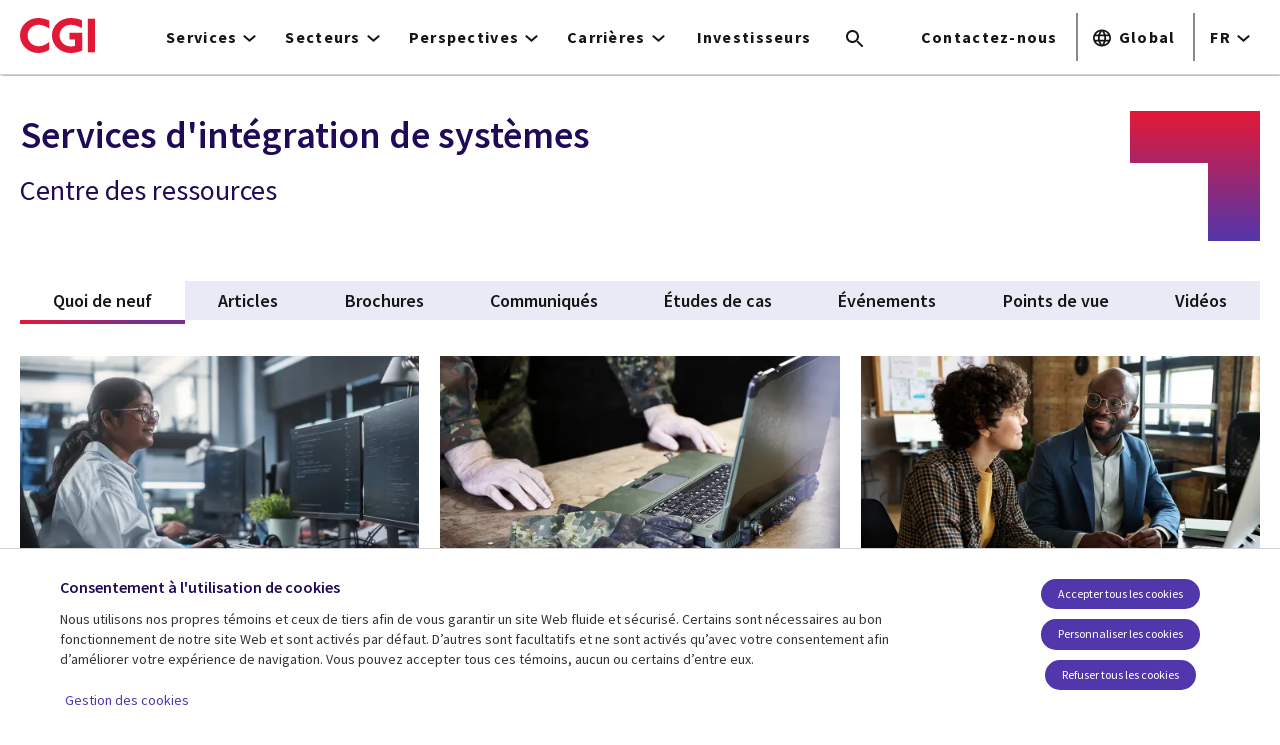

--- FILE ---
content_type: text/html; charset=UTF-8
request_url: https://www.cgi.com/fr/mediacenter/systems-integration-services
body_size: 26609
content:
<!DOCTYPE html>
<html lang="fr" dir="ltr" prefix="og: https://ogp.me/ns#">
<head>    <script>
// akam-sw.js install script version 1.3.6
"serviceWorker"in navigator&&"find"in[]&&function(){var e=new Promise(function(e){"complete"===document.readyState||!1?e():(window.addEventListener("load",function(){e()}),setTimeout(function(){"complete"!==document.readyState&&e()},1e4))}),n=window.akamServiceWorkerInvoked,r="1.3.6";if(n)aka3pmLog("akam-setup already invoked");else{window.akamServiceWorkerInvoked=!0,window.aka3pmLog=function(){window.akamServiceWorkerDebug&&console.log.apply(console,arguments)};function o(e){(window.BOOMR_mq=window.BOOMR_mq||[]).push(["addVar",{"sm.sw.s":e,"sm.sw.v":r}])}var i="/akam-sw.js",a=new Map;navigator.serviceWorker.addEventListener("message",function(e){var n,r,o=e.data;if(o.isAka3pm)if(o.command){var i=(n=o.command,(r=a.get(n))&&r.length>0?r.shift():null);i&&i(e.data.response)}else if(o.commandToClient)switch(o.commandToClient){case"enableDebug":window.akamServiceWorkerDebug||(window.akamServiceWorkerDebug=!0,aka3pmLog("Setup script debug enabled via service worker message"),v());break;case"boomerangMQ":o.payload&&(window.BOOMR_mq=window.BOOMR_mq||[]).push(o.payload)}aka3pmLog("akam-sw message: "+JSON.stringify(e.data))});var t=function(e){return new Promise(function(n){var r,o;r=e.command,o=n,a.has(r)||a.set(r,[]),a.get(r).push(o),navigator.serviceWorker.controller&&(e.isAka3pm=!0,navigator.serviceWorker.controller.postMessage(e))})},c=function(e){return t({command:"navTiming",navTiming:e})},s=null,m={},d=function(){var e=i;return s&&(e+="?othersw="+encodeURIComponent(s)),function(e,n){return new Promise(function(r,i){aka3pmLog("Registering service worker with URL: "+e),navigator.serviceWorker.register(e,n).then(function(e){aka3pmLog("ServiceWorker registration successful with scope: ",e.scope),r(e),o(1)}).catch(function(e){aka3pmLog("ServiceWorker registration failed: ",e),o(0),i(e)})})}(e,m)},g=navigator.serviceWorker.__proto__.register;if(navigator.serviceWorker.__proto__.register=function(n,r){return n.includes(i)?g.call(this,n,r):(aka3pmLog("Overriding registration of service worker for: "+n),s=new URL(n,window.location.href),m=r,navigator.serviceWorker.controller?new Promise(function(n,r){var o=navigator.serviceWorker.controller.scriptURL;if(o.includes(i)){var a=encodeURIComponent(s);o.includes(a)?(aka3pmLog("Cancelling registration as we already integrate other SW: "+s),navigator.serviceWorker.getRegistration().then(function(e){n(e)})):e.then(function(){aka3pmLog("Unregistering existing 3pm service worker"),navigator.serviceWorker.getRegistration().then(function(e){e.unregister().then(function(){return d()}).then(function(e){n(e)}).catch(function(e){r(e)})})})}else aka3pmLog("Cancelling registration as we already have akam-sw.js installed"),navigator.serviceWorker.getRegistration().then(function(e){n(e)})}):g.call(this,n,r))},navigator.serviceWorker.controller){var u=navigator.serviceWorker.controller.scriptURL;u.includes("/akam-sw.js")||u.includes("/akam-sw-preprod.js")||u.includes("/threepm-sw.js")||(aka3pmLog("Detected existing service worker. Removing and re-adding inside akam-sw.js"),s=new URL(u,window.location.href),e.then(function(){navigator.serviceWorker.getRegistration().then(function(e){m={scope:e.scope},e.unregister(),d()})}))}else e.then(function(){window.akamServiceWorkerPreprod&&(i="/akam-sw-preprod.js"),d()});if(window.performance){var w=window.performance.timing,l=w.responseEnd-w.responseStart;c(l)}e.then(function(){t({command:"pageLoad"})});var k=!1;function v(){window.akamServiceWorkerDebug&&!k&&(k=!0,aka3pmLog("Initializing debug functions at window scope"),window.aka3pmInjectSwPolicy=function(e){return t({command:"updatePolicy",policy:e})},window.aka3pmDisableInjectedPolicy=function(){return t({command:"disableInjectedPolicy"})},window.aka3pmDeleteInjectedPolicy=function(){return t({command:"deleteInjectedPolicy"})},window.aka3pmGetStateAsync=function(){return t({command:"getState"})},window.aka3pmDumpState=function(){aka3pmGetStateAsync().then(function(e){aka3pmLog(JSON.stringify(e,null,"\t"))})},window.aka3pmInjectTiming=function(e){return c(e)},window.aka3pmUpdatePolicyFromNetwork=function(){return t({command:"pullPolicyFromNetwork"})})}v()}}();</script>
<script src="https://consent.trustarc.com/v2/autoblockasset/core.min.js?cmId=b6dnom"></script>
<script src="https://consent.trustarc.com/v2/autoblock?cmId=b6dnom"></script>
<script>window.dataLayer = window.dataLayer || [];function gtag(){dataLayer.push(arguments);}let cookie_agreed_categories = getCookieAgreedVal('cmapi_cookie_privacy');gtag('consent', 'default', {'ad_storage':  (cookie_agreed_categories.indexOf("4") != -1) ? 'granted' : 'denied','ad_user_data':  (cookie_agreed_categories.indexOf("4") != -1) ? 'granted' : 'denied','ad_personalization': (cookie_agreed_categories.indexOf("4") != -1) ? 'granted' : 'denied','analytics_storage':  (cookie_agreed_categories.indexOf("3") != -1) ? 'granted' : 'denied'});
function getCookieAgreedVal(cname) {let name = cname + '=';let ca = document.cookie.split(';');for (let i = 0; i < ca.length; i++) {let c = ca[i];while (c.charAt(0) == ' ') {c = c.substring(1);}if (c.indexOf(name) == 0) {return c.substring(name.length, c.length);}}return '';}
(function(w,d,s,l,i){w[l]=w[l]||[];w[l].push({'gtm.start':
new Date().getTime(),event:'gtm.js'});var f=d.getElementsByTagName(s)[0],
j=d.createElement(s),dl=l!='dataLayer'?'&l='+l:'';j.async=true;j.src=
'https://www.googletagmanager.com/gtm.js?id='+i+dl;f.parentNode.insertBefore(j,f);
})(window,document,'script','dataLayer','GTM-WH6C33NT');</script>
    <meta name="theme-color" content="#5236ab"/>
    <meta charset="utf-8" /><script type="text/javascript">(window.NREUM||(NREUM={})).init={privacy:{cookies_enabled:false},ajax:{deny_list:[]},feature_flags:["soft_nav"]};(window.NREUM||(NREUM={})).loader_config={licenseKey:"87f092eede",applicationID:"1042077886",browserID:"1134267410"};;/*! For license information please see nr-loader-rum-1.308.0.min.js.LICENSE.txt */
(()=>{var e,t,r={163:(e,t,r)=>{"use strict";r.d(t,{j:()=>E});var n=r(384),i=r(1741);var a=r(2555);r(860).K7.genericEvents;const s="experimental.resources",o="register",c=e=>{if(!e||"string"!=typeof e)return!1;try{document.createDocumentFragment().querySelector(e)}catch{return!1}return!0};var d=r(2614),u=r(944),l=r(8122);const f="[data-nr-mask]",g=e=>(0,l.a)(e,(()=>{const e={feature_flags:[],experimental:{allow_registered_children:!1,resources:!1},mask_selector:"*",block_selector:"[data-nr-block]",mask_input_options:{color:!1,date:!1,"datetime-local":!1,email:!1,month:!1,number:!1,range:!1,search:!1,tel:!1,text:!1,time:!1,url:!1,week:!1,textarea:!1,select:!1,password:!0}};return{ajax:{deny_list:void 0,block_internal:!0,enabled:!0,autoStart:!0},api:{get allow_registered_children(){return e.feature_flags.includes(o)||e.experimental.allow_registered_children},set allow_registered_children(t){e.experimental.allow_registered_children=t},duplicate_registered_data:!1},browser_consent_mode:{enabled:!1},distributed_tracing:{enabled:void 0,exclude_newrelic_header:void 0,cors_use_newrelic_header:void 0,cors_use_tracecontext_headers:void 0,allowed_origins:void 0},get feature_flags(){return e.feature_flags},set feature_flags(t){e.feature_flags=t},generic_events:{enabled:!0,autoStart:!0},harvest:{interval:30},jserrors:{enabled:!0,autoStart:!0},logging:{enabled:!0,autoStart:!0},metrics:{enabled:!0,autoStart:!0},obfuscate:void 0,page_action:{enabled:!0},page_view_event:{enabled:!0,autoStart:!0},page_view_timing:{enabled:!0,autoStart:!0},performance:{capture_marks:!1,capture_measures:!1,capture_detail:!0,resources:{get enabled(){return e.feature_flags.includes(s)||e.experimental.resources},set enabled(t){e.experimental.resources=t},asset_types:[],first_party_domains:[],ignore_newrelic:!0}},privacy:{cookies_enabled:!0},proxy:{assets:void 0,beacon:void 0},session:{expiresMs:d.wk,inactiveMs:d.BB},session_replay:{autoStart:!0,enabled:!1,preload:!1,sampling_rate:10,error_sampling_rate:100,collect_fonts:!1,inline_images:!1,fix_stylesheets:!0,mask_all_inputs:!0,get mask_text_selector(){return e.mask_selector},set mask_text_selector(t){c(t)?e.mask_selector="".concat(t,",").concat(f):""===t||null===t?e.mask_selector=f:(0,u.R)(5,t)},get block_class(){return"nr-block"},get ignore_class(){return"nr-ignore"},get mask_text_class(){return"nr-mask"},get block_selector(){return e.block_selector},set block_selector(t){c(t)?e.block_selector+=",".concat(t):""!==t&&(0,u.R)(6,t)},get mask_input_options(){return e.mask_input_options},set mask_input_options(t){t&&"object"==typeof t?e.mask_input_options={...t,password:!0}:(0,u.R)(7,t)}},session_trace:{enabled:!0,autoStart:!0},soft_navigations:{enabled:!0,autoStart:!0},spa:{enabled:!0,autoStart:!0},ssl:void 0,user_actions:{enabled:!0,elementAttributes:["id","className","tagName","type"]}}})());var p=r(6154),m=r(9324);let h=0;const v={buildEnv:m.F3,distMethod:m.Xs,version:m.xv,originTime:p.WN},b={consented:!1},y={appMetadata:{},get consented(){return this.session?.state?.consent||b.consented},set consented(e){b.consented=e},customTransaction:void 0,denyList:void 0,disabled:!1,harvester:void 0,isolatedBacklog:!1,isRecording:!1,loaderType:void 0,maxBytes:3e4,obfuscator:void 0,onerror:void 0,ptid:void 0,releaseIds:{},session:void 0,timeKeeper:void 0,registeredEntities:[],jsAttributesMetadata:{bytes:0},get harvestCount(){return++h}},_=e=>{const t=(0,l.a)(e,y),r=Object.keys(v).reduce((e,t)=>(e[t]={value:v[t],writable:!1,configurable:!0,enumerable:!0},e),{});return Object.defineProperties(t,r)};var w=r(5701);const x=e=>{const t=e.startsWith("http");e+="/",r.p=t?e:"https://"+e};var R=r(7836),k=r(3241);const A={accountID:void 0,trustKey:void 0,agentID:void 0,licenseKey:void 0,applicationID:void 0,xpid:void 0},S=e=>(0,l.a)(e,A),T=new Set;function E(e,t={},r,s){let{init:o,info:c,loader_config:d,runtime:u={},exposed:l=!0}=t;if(!c){const e=(0,n.pV)();o=e.init,c=e.info,d=e.loader_config}e.init=g(o||{}),e.loader_config=S(d||{}),c.jsAttributes??={},p.bv&&(c.jsAttributes.isWorker=!0),e.info=(0,a.D)(c);const f=e.init,m=[c.beacon,c.errorBeacon];T.has(e.agentIdentifier)||(f.proxy.assets&&(x(f.proxy.assets),m.push(f.proxy.assets)),f.proxy.beacon&&m.push(f.proxy.beacon),e.beacons=[...m],function(e){const t=(0,n.pV)();Object.getOwnPropertyNames(i.W.prototype).forEach(r=>{const n=i.W.prototype[r];if("function"!=typeof n||"constructor"===n)return;let a=t[r];e[r]&&!1!==e.exposed&&"micro-agent"!==e.runtime?.loaderType&&(t[r]=(...t)=>{const n=e[r](...t);return a?a(...t):n})})}(e),(0,n.US)("activatedFeatures",w.B)),u.denyList=[...f.ajax.deny_list||[],...f.ajax.block_internal?m:[]],u.ptid=e.agentIdentifier,u.loaderType=r,e.runtime=_(u),T.has(e.agentIdentifier)||(e.ee=R.ee.get(e.agentIdentifier),e.exposed=l,(0,k.W)({agentIdentifier:e.agentIdentifier,drained:!!w.B?.[e.agentIdentifier],type:"lifecycle",name:"initialize",feature:void 0,data:e.config})),T.add(e.agentIdentifier)}},384:(e,t,r)=>{"use strict";r.d(t,{NT:()=>s,US:()=>u,Zm:()=>o,bQ:()=>d,dV:()=>c,pV:()=>l});var n=r(6154),i=r(1863),a=r(1910);const s={beacon:"bam.nr-data.net",errorBeacon:"bam.nr-data.net"};function o(){return n.gm.NREUM||(n.gm.NREUM={}),void 0===n.gm.newrelic&&(n.gm.newrelic=n.gm.NREUM),n.gm.NREUM}function c(){let e=o();return e.o||(e.o={ST:n.gm.setTimeout,SI:n.gm.setImmediate||n.gm.setInterval,CT:n.gm.clearTimeout,XHR:n.gm.XMLHttpRequest,REQ:n.gm.Request,EV:n.gm.Event,PR:n.gm.Promise,MO:n.gm.MutationObserver,FETCH:n.gm.fetch,WS:n.gm.WebSocket},(0,a.i)(...Object.values(e.o))),e}function d(e,t){let r=o();r.initializedAgents??={},t.initializedAt={ms:(0,i.t)(),date:new Date},r.initializedAgents[e]=t}function u(e,t){o()[e]=t}function l(){return function(){let e=o();const t=e.info||{};e.info={beacon:s.beacon,errorBeacon:s.errorBeacon,...t}}(),function(){let e=o();const t=e.init||{};e.init={...t}}(),c(),function(){let e=o();const t=e.loader_config||{};e.loader_config={...t}}(),o()}},782:(e,t,r)=>{"use strict";r.d(t,{T:()=>n});const n=r(860).K7.pageViewTiming},860:(e,t,r)=>{"use strict";r.d(t,{$J:()=>u,K7:()=>c,P3:()=>d,XX:()=>i,Yy:()=>o,df:()=>a,qY:()=>n,v4:()=>s});const n="events",i="jserrors",a="browser/blobs",s="rum",o="browser/logs",c={ajax:"ajax",genericEvents:"generic_events",jserrors:i,logging:"logging",metrics:"metrics",pageAction:"page_action",pageViewEvent:"page_view_event",pageViewTiming:"page_view_timing",sessionReplay:"session_replay",sessionTrace:"session_trace",softNav:"soft_navigations",spa:"spa"},d={[c.pageViewEvent]:1,[c.pageViewTiming]:2,[c.metrics]:3,[c.jserrors]:4,[c.spa]:5,[c.ajax]:6,[c.sessionTrace]:7,[c.softNav]:8,[c.sessionReplay]:9,[c.logging]:10,[c.genericEvents]:11},u={[c.pageViewEvent]:s,[c.pageViewTiming]:n,[c.ajax]:n,[c.spa]:n,[c.softNav]:n,[c.metrics]:i,[c.jserrors]:i,[c.sessionTrace]:a,[c.sessionReplay]:a,[c.logging]:o,[c.genericEvents]:"ins"}},944:(e,t,r)=>{"use strict";r.d(t,{R:()=>i});var n=r(3241);function i(e,t){"function"==typeof console.debug&&(console.debug("New Relic Warning: https://github.com/newrelic/newrelic-browser-agent/blob/main/docs/warning-codes.md#".concat(e),t),(0,n.W)({agentIdentifier:null,drained:null,type:"data",name:"warn",feature:"warn",data:{code:e,secondary:t}}))}},1687:(e,t,r)=>{"use strict";r.d(t,{Ak:()=>d,Ze:()=>f,x3:()=>u});var n=r(3241),i=r(7836),a=r(3606),s=r(860),o=r(2646);const c={};function d(e,t){const r={staged:!1,priority:s.P3[t]||0};l(e),c[e].get(t)||c[e].set(t,r)}function u(e,t){e&&c[e]&&(c[e].get(t)&&c[e].delete(t),p(e,t,!1),c[e].size&&g(e))}function l(e){if(!e)throw new Error("agentIdentifier required");c[e]||(c[e]=new Map)}function f(e="",t="feature",r=!1){if(l(e),!e||!c[e].get(t)||r)return p(e,t);c[e].get(t).staged=!0,g(e)}function g(e){const t=Array.from(c[e]);t.every(([e,t])=>t.staged)&&(t.sort((e,t)=>e[1].priority-t[1].priority),t.forEach(([t])=>{c[e].delete(t),p(e,t)}))}function p(e,t,r=!0){const s=e?i.ee.get(e):i.ee,c=a.i.handlers;if(!s.aborted&&s.backlog&&c){if((0,n.W)({agentIdentifier:e,type:"lifecycle",name:"drain",feature:t}),r){const e=s.backlog[t],r=c[t];if(r){for(let t=0;e&&t<e.length;++t)m(e[t],r);Object.entries(r).forEach(([e,t])=>{Object.values(t||{}).forEach(t=>{t[0]?.on&&t[0]?.context()instanceof o.y&&t[0].on(e,t[1])})})}}s.isolatedBacklog||delete c[t],s.backlog[t]=null,s.emit("drain-"+t,[])}}function m(e,t){var r=e[1];Object.values(t[r]||{}).forEach(t=>{var r=e[0];if(t[0]===r){var n=t[1],i=e[3],a=e[2];n.apply(i,a)}})}},1738:(e,t,r)=>{"use strict";r.d(t,{U:()=>g,Y:()=>f});var n=r(3241),i=r(9908),a=r(1863),s=r(944),o=r(5701),c=r(3969),d=r(8362),u=r(860),l=r(4261);function f(e,t,r,a){const f=a||r;!f||f[e]&&f[e]!==d.d.prototype[e]||(f[e]=function(){(0,i.p)(c.xV,["API/"+e+"/called"],void 0,u.K7.metrics,r.ee),(0,n.W)({agentIdentifier:r.agentIdentifier,drained:!!o.B?.[r.agentIdentifier],type:"data",name:"api",feature:l.Pl+e,data:{}});try{return t.apply(this,arguments)}catch(e){(0,s.R)(23,e)}})}function g(e,t,r,n,s){const o=e.info;null===r?delete o.jsAttributes[t]:o.jsAttributes[t]=r,(s||null===r)&&(0,i.p)(l.Pl+n,[(0,a.t)(),t,r],void 0,"session",e.ee)}},1741:(e,t,r)=>{"use strict";r.d(t,{W:()=>a});var n=r(944),i=r(4261);class a{#e(e,...t){if(this[e]!==a.prototype[e])return this[e](...t);(0,n.R)(35,e)}addPageAction(e,t){return this.#e(i.hG,e,t)}register(e){return this.#e(i.eY,e)}recordCustomEvent(e,t){return this.#e(i.fF,e,t)}setPageViewName(e,t){return this.#e(i.Fw,e,t)}setCustomAttribute(e,t,r){return this.#e(i.cD,e,t,r)}noticeError(e,t){return this.#e(i.o5,e,t)}setUserId(e,t=!1){return this.#e(i.Dl,e,t)}setApplicationVersion(e){return this.#e(i.nb,e)}setErrorHandler(e){return this.#e(i.bt,e)}addRelease(e,t){return this.#e(i.k6,e,t)}log(e,t){return this.#e(i.$9,e,t)}start(){return this.#e(i.d3)}finished(e){return this.#e(i.BL,e)}recordReplay(){return this.#e(i.CH)}pauseReplay(){return this.#e(i.Tb)}addToTrace(e){return this.#e(i.U2,e)}setCurrentRouteName(e){return this.#e(i.PA,e)}interaction(e){return this.#e(i.dT,e)}wrapLogger(e,t,r){return this.#e(i.Wb,e,t,r)}measure(e,t){return this.#e(i.V1,e,t)}consent(e){return this.#e(i.Pv,e)}}},1863:(e,t,r)=>{"use strict";function n(){return Math.floor(performance.now())}r.d(t,{t:()=>n})},1910:(e,t,r)=>{"use strict";r.d(t,{i:()=>a});var n=r(944);const i=new Map;function a(...e){return e.every(e=>{if(i.has(e))return i.get(e);const t="function"==typeof e?e.toString():"",r=t.includes("[native code]"),a=t.includes("nrWrapper");return r||a||(0,n.R)(64,e?.name||t),i.set(e,r),r})}},2555:(e,t,r)=>{"use strict";r.d(t,{D:()=>o,f:()=>s});var n=r(384),i=r(8122);const a={beacon:n.NT.beacon,errorBeacon:n.NT.errorBeacon,licenseKey:void 0,applicationID:void 0,sa:void 0,queueTime:void 0,applicationTime:void 0,ttGuid:void 0,user:void 0,account:void 0,product:void 0,extra:void 0,jsAttributes:{},userAttributes:void 0,atts:void 0,transactionName:void 0,tNamePlain:void 0};function s(e){try{return!!e.licenseKey&&!!e.errorBeacon&&!!e.applicationID}catch(e){return!1}}const o=e=>(0,i.a)(e,a)},2614:(e,t,r)=>{"use strict";r.d(t,{BB:()=>s,H3:()=>n,g:()=>d,iL:()=>c,tS:()=>o,uh:()=>i,wk:()=>a});const n="NRBA",i="SESSION",a=144e5,s=18e5,o={STARTED:"session-started",PAUSE:"session-pause",RESET:"session-reset",RESUME:"session-resume",UPDATE:"session-update"},c={SAME_TAB:"same-tab",CROSS_TAB:"cross-tab"},d={OFF:0,FULL:1,ERROR:2}},2646:(e,t,r)=>{"use strict";r.d(t,{y:()=>n});class n{constructor(e){this.contextId=e}}},2843:(e,t,r)=>{"use strict";r.d(t,{G:()=>a,u:()=>i});var n=r(3878);function i(e,t=!1,r,i){(0,n.DD)("visibilitychange",function(){if(t)return void("hidden"===document.visibilityState&&e());e(document.visibilityState)},r,i)}function a(e,t,r){(0,n.sp)("pagehide",e,t,r)}},3241:(e,t,r)=>{"use strict";r.d(t,{W:()=>a});var n=r(6154);const i="newrelic";function a(e={}){try{n.gm.dispatchEvent(new CustomEvent(i,{detail:e}))}catch(e){}}},3606:(e,t,r)=>{"use strict";r.d(t,{i:()=>a});var n=r(9908);a.on=s;var i=a.handlers={};function a(e,t,r,a){s(a||n.d,i,e,t,r)}function s(e,t,r,i,a){a||(a="feature"),e||(e=n.d);var s=t[a]=t[a]||{};(s[r]=s[r]||[]).push([e,i])}},3878:(e,t,r)=>{"use strict";function n(e,t){return{capture:e,passive:!1,signal:t}}function i(e,t,r=!1,i){window.addEventListener(e,t,n(r,i))}function a(e,t,r=!1,i){document.addEventListener(e,t,n(r,i))}r.d(t,{DD:()=>a,jT:()=>n,sp:()=>i})},3969:(e,t,r)=>{"use strict";r.d(t,{TZ:()=>n,XG:()=>o,rs:()=>i,xV:()=>s,z_:()=>a});const n=r(860).K7.metrics,i="sm",a="cm",s="storeSupportabilityMetrics",o="storeEventMetrics"},4234:(e,t,r)=>{"use strict";r.d(t,{W:()=>a});var n=r(7836),i=r(1687);class a{constructor(e,t){this.agentIdentifier=e,this.ee=n.ee.get(e),this.featureName=t,this.blocked=!1}deregisterDrain(){(0,i.x3)(this.agentIdentifier,this.featureName)}}},4261:(e,t,r)=>{"use strict";r.d(t,{$9:()=>d,BL:()=>o,CH:()=>g,Dl:()=>_,Fw:()=>y,PA:()=>h,Pl:()=>n,Pv:()=>k,Tb:()=>l,U2:()=>a,V1:()=>R,Wb:()=>x,bt:()=>b,cD:()=>v,d3:()=>w,dT:()=>c,eY:()=>p,fF:()=>f,hG:()=>i,k6:()=>s,nb:()=>m,o5:()=>u});const n="api-",i="addPageAction",a="addToTrace",s="addRelease",o="finished",c="interaction",d="log",u="noticeError",l="pauseReplay",f="recordCustomEvent",g="recordReplay",p="register",m="setApplicationVersion",h="setCurrentRouteName",v="setCustomAttribute",b="setErrorHandler",y="setPageViewName",_="setUserId",w="start",x="wrapLogger",R="measure",k="consent"},5289:(e,t,r)=>{"use strict";r.d(t,{GG:()=>s,Qr:()=>c,sB:()=>o});var n=r(3878),i=r(6389);function a(){return"undefined"==typeof document||"complete"===document.readyState}function s(e,t){if(a())return e();const r=(0,i.J)(e),s=setInterval(()=>{a()&&(clearInterval(s),r())},500);(0,n.sp)("load",r,t)}function o(e){if(a())return e();(0,n.DD)("DOMContentLoaded",e)}function c(e){if(a())return e();(0,n.sp)("popstate",e)}},5607:(e,t,r)=>{"use strict";r.d(t,{W:()=>n});const n=(0,r(9566).bz)()},5701:(e,t,r)=>{"use strict";r.d(t,{B:()=>a,t:()=>s});var n=r(3241);const i=new Set,a={};function s(e,t){const r=t.agentIdentifier;a[r]??={},e&&"object"==typeof e&&(i.has(r)||(t.ee.emit("rumresp",[e]),a[r]=e,i.add(r),(0,n.W)({agentIdentifier:r,loaded:!0,drained:!0,type:"lifecycle",name:"load",feature:void 0,data:e})))}},6154:(e,t,r)=>{"use strict";r.d(t,{OF:()=>c,RI:()=>i,WN:()=>u,bv:()=>a,eN:()=>l,gm:()=>s,mw:()=>o,sb:()=>d});var n=r(1863);const i="undefined"!=typeof window&&!!window.document,a="undefined"!=typeof WorkerGlobalScope&&("undefined"!=typeof self&&self instanceof WorkerGlobalScope&&self.navigator instanceof WorkerNavigator||"undefined"!=typeof globalThis&&globalThis instanceof WorkerGlobalScope&&globalThis.navigator instanceof WorkerNavigator),s=i?window:"undefined"!=typeof WorkerGlobalScope&&("undefined"!=typeof self&&self instanceof WorkerGlobalScope&&self||"undefined"!=typeof globalThis&&globalThis instanceof WorkerGlobalScope&&globalThis),o=Boolean("hidden"===s?.document?.visibilityState),c=/iPad|iPhone|iPod/.test(s.navigator?.userAgent),d=c&&"undefined"==typeof SharedWorker,u=((()=>{const e=s.navigator?.userAgent?.match(/Firefox[/\s](\d+\.\d+)/);Array.isArray(e)&&e.length>=2&&e[1]})(),Date.now()-(0,n.t)()),l=()=>"undefined"!=typeof PerformanceNavigationTiming&&s?.performance?.getEntriesByType("navigation")?.[0]?.responseStart},6389:(e,t,r)=>{"use strict";function n(e,t=500,r={}){const n=r?.leading||!1;let i;return(...r)=>{n&&void 0===i&&(e.apply(this,r),i=setTimeout(()=>{i=clearTimeout(i)},t)),n||(clearTimeout(i),i=setTimeout(()=>{e.apply(this,r)},t))}}function i(e){let t=!1;return(...r)=>{t||(t=!0,e.apply(this,r))}}r.d(t,{J:()=>i,s:()=>n})},6630:(e,t,r)=>{"use strict";r.d(t,{T:()=>n});const n=r(860).K7.pageViewEvent},7699:(e,t,r)=>{"use strict";r.d(t,{It:()=>a,KC:()=>o,No:()=>i,qh:()=>s});var n=r(860);const i=16e3,a=1e6,s="SESSION_ERROR",o={[n.K7.logging]:!0,[n.K7.genericEvents]:!1,[n.K7.jserrors]:!1,[n.K7.ajax]:!1}},7836:(e,t,r)=>{"use strict";r.d(t,{P:()=>o,ee:()=>c});var n=r(384),i=r(8990),a=r(2646),s=r(5607);const o="nr@context:".concat(s.W),c=function e(t,r){var n={},s={},u={},l=!1;try{l=16===r.length&&d.initializedAgents?.[r]?.runtime.isolatedBacklog}catch(e){}var f={on:p,addEventListener:p,removeEventListener:function(e,t){var r=n[e];if(!r)return;for(var i=0;i<r.length;i++)r[i]===t&&r.splice(i,1)},emit:function(e,r,n,i,a){!1!==a&&(a=!0);if(c.aborted&&!i)return;t&&a&&t.emit(e,r,n);var o=g(n);m(e).forEach(e=>{e.apply(o,r)});var d=v()[s[e]];d&&d.push([f,e,r,o]);return o},get:h,listeners:m,context:g,buffer:function(e,t){const r=v();if(t=t||"feature",f.aborted)return;Object.entries(e||{}).forEach(([e,n])=>{s[n]=t,t in r||(r[t]=[])})},abort:function(){f._aborted=!0,Object.keys(f.backlog).forEach(e=>{delete f.backlog[e]})},isBuffering:function(e){return!!v()[s[e]]},debugId:r,backlog:l?{}:t&&"object"==typeof t.backlog?t.backlog:{},isolatedBacklog:l};return Object.defineProperty(f,"aborted",{get:()=>{let e=f._aborted||!1;return e||(t&&(e=t.aborted),e)}}),f;function g(e){return e&&e instanceof a.y?e:e?(0,i.I)(e,o,()=>new a.y(o)):new a.y(o)}function p(e,t){n[e]=m(e).concat(t)}function m(e){return n[e]||[]}function h(t){return u[t]=u[t]||e(f,t)}function v(){return f.backlog}}(void 0,"globalEE"),d=(0,n.Zm)();d.ee||(d.ee=c)},8122:(e,t,r)=>{"use strict";r.d(t,{a:()=>i});var n=r(944);function i(e,t){try{if(!e||"object"!=typeof e)return(0,n.R)(3);if(!t||"object"!=typeof t)return(0,n.R)(4);const r=Object.create(Object.getPrototypeOf(t),Object.getOwnPropertyDescriptors(t)),a=0===Object.keys(r).length?e:r;for(let s in a)if(void 0!==e[s])try{if(null===e[s]){r[s]=null;continue}Array.isArray(e[s])&&Array.isArray(t[s])?r[s]=Array.from(new Set([...e[s],...t[s]])):"object"==typeof e[s]&&"object"==typeof t[s]?r[s]=i(e[s],t[s]):r[s]=e[s]}catch(e){r[s]||(0,n.R)(1,e)}return r}catch(e){(0,n.R)(2,e)}}},8362:(e,t,r)=>{"use strict";r.d(t,{d:()=>a});var n=r(9566),i=r(1741);class a extends i.W{agentIdentifier=(0,n.LA)(16)}},8374:(e,t,r)=>{r.nc=(()=>{try{return document?.currentScript?.nonce}catch(e){}return""})()},8990:(e,t,r)=>{"use strict";r.d(t,{I:()=>i});var n=Object.prototype.hasOwnProperty;function i(e,t,r){if(n.call(e,t))return e[t];var i=r();if(Object.defineProperty&&Object.keys)try{return Object.defineProperty(e,t,{value:i,writable:!0,enumerable:!1}),i}catch(e){}return e[t]=i,i}},9324:(e,t,r)=>{"use strict";r.d(t,{F3:()=>i,Xs:()=>a,xv:()=>n});const n="1.308.0",i="PROD",a="CDN"},9566:(e,t,r)=>{"use strict";r.d(t,{LA:()=>o,bz:()=>s});var n=r(6154);const i="xxxxxxxx-xxxx-4xxx-yxxx-xxxxxxxxxxxx";function a(e,t){return e?15&e[t]:16*Math.random()|0}function s(){const e=n.gm?.crypto||n.gm?.msCrypto;let t,r=0;return e&&e.getRandomValues&&(t=e.getRandomValues(new Uint8Array(30))),i.split("").map(e=>"x"===e?a(t,r++).toString(16):"y"===e?(3&a()|8).toString(16):e).join("")}function o(e){const t=n.gm?.crypto||n.gm?.msCrypto;let r,i=0;t&&t.getRandomValues&&(r=t.getRandomValues(new Uint8Array(e)));const s=[];for(var o=0;o<e;o++)s.push(a(r,i++).toString(16));return s.join("")}},9908:(e,t,r)=>{"use strict";r.d(t,{d:()=>n,p:()=>i});var n=r(7836).ee.get("handle");function i(e,t,r,i,a){a?(a.buffer([e],i),a.emit(e,t,r)):(n.buffer([e],i),n.emit(e,t,r))}}},n={};function i(e){var t=n[e];if(void 0!==t)return t.exports;var a=n[e]={exports:{}};return r[e](a,a.exports,i),a.exports}i.m=r,i.d=(e,t)=>{for(var r in t)i.o(t,r)&&!i.o(e,r)&&Object.defineProperty(e,r,{enumerable:!0,get:t[r]})},i.f={},i.e=e=>Promise.all(Object.keys(i.f).reduce((t,r)=>(i.f[r](e,t),t),[])),i.u=e=>"nr-rum-1.308.0.min.js",i.o=(e,t)=>Object.prototype.hasOwnProperty.call(e,t),e={},t="NRBA-1.308.0.PROD:",i.l=(r,n,a,s)=>{if(e[r])e[r].push(n);else{var o,c;if(void 0!==a)for(var d=document.getElementsByTagName("script"),u=0;u<d.length;u++){var l=d[u];if(l.getAttribute("src")==r||l.getAttribute("data-webpack")==t+a){o=l;break}}if(!o){c=!0;var f={296:"sha512-+MIMDsOcckGXa1EdWHqFNv7P+JUkd5kQwCBr3KE6uCvnsBNUrdSt4a/3/L4j4TxtnaMNjHpza2/erNQbpacJQA=="};(o=document.createElement("script")).charset="utf-8",i.nc&&o.setAttribute("nonce",i.nc),o.setAttribute("data-webpack",t+a),o.src=r,0!==o.src.indexOf(window.location.origin+"/")&&(o.crossOrigin="anonymous"),f[s]&&(o.integrity=f[s])}e[r]=[n];var g=(t,n)=>{o.onerror=o.onload=null,clearTimeout(p);var i=e[r];if(delete e[r],o.parentNode&&o.parentNode.removeChild(o),i&&i.forEach(e=>e(n)),t)return t(n)},p=setTimeout(g.bind(null,void 0,{type:"timeout",target:o}),12e4);o.onerror=g.bind(null,o.onerror),o.onload=g.bind(null,o.onload),c&&document.head.appendChild(o)}},i.r=e=>{"undefined"!=typeof Symbol&&Symbol.toStringTag&&Object.defineProperty(e,Symbol.toStringTag,{value:"Module"}),Object.defineProperty(e,"__esModule",{value:!0})},i.p="https://js-agent.newrelic.com/",(()=>{var e={374:0,840:0};i.f.j=(t,r)=>{var n=i.o(e,t)?e[t]:void 0;if(0!==n)if(n)r.push(n[2]);else{var a=new Promise((r,i)=>n=e[t]=[r,i]);r.push(n[2]=a);var s=i.p+i.u(t),o=new Error;i.l(s,r=>{if(i.o(e,t)&&(0!==(n=e[t])&&(e[t]=void 0),n)){var a=r&&("load"===r.type?"missing":r.type),s=r&&r.target&&r.target.src;o.message="Loading chunk "+t+" failed: ("+a+": "+s+")",o.name="ChunkLoadError",o.type=a,o.request=s,n[1](o)}},"chunk-"+t,t)}};var t=(t,r)=>{var n,a,[s,o,c]=r,d=0;if(s.some(t=>0!==e[t])){for(n in o)i.o(o,n)&&(i.m[n]=o[n]);if(c)c(i)}for(t&&t(r);d<s.length;d++)a=s[d],i.o(e,a)&&e[a]&&e[a][0](),e[a]=0},r=self["webpackChunk:NRBA-1.308.0.PROD"]=self["webpackChunk:NRBA-1.308.0.PROD"]||[];r.forEach(t.bind(null,0)),r.push=t.bind(null,r.push.bind(r))})(),(()=>{"use strict";i(8374);var e=i(8362),t=i(860);const r=Object.values(t.K7);var n=i(163);var a=i(9908),s=i(1863),o=i(4261),c=i(1738);var d=i(1687),u=i(4234),l=i(5289),f=i(6154),g=i(944),p=i(384);const m=e=>f.RI&&!0===e?.privacy.cookies_enabled;function h(e){return!!(0,p.dV)().o.MO&&m(e)&&!0===e?.session_trace.enabled}var v=i(6389),b=i(7699);class y extends u.W{constructor(e,t){super(e.agentIdentifier,t),this.agentRef=e,this.abortHandler=void 0,this.featAggregate=void 0,this.loadedSuccessfully=void 0,this.onAggregateImported=new Promise(e=>{this.loadedSuccessfully=e}),this.deferred=Promise.resolve(),!1===e.init[this.featureName].autoStart?this.deferred=new Promise((t,r)=>{this.ee.on("manual-start-all",(0,v.J)(()=>{(0,d.Ak)(e.agentIdentifier,this.featureName),t()}))}):(0,d.Ak)(e.agentIdentifier,t)}importAggregator(e,t,r={}){if(this.featAggregate)return;const n=async()=>{let n;await this.deferred;try{if(m(e.init)){const{setupAgentSession:t}=await i.e(296).then(i.bind(i,3305));n=t(e)}}catch(e){(0,g.R)(20,e),this.ee.emit("internal-error",[e]),(0,a.p)(b.qh,[e],void 0,this.featureName,this.ee)}try{if(!this.#t(this.featureName,n,e.init))return(0,d.Ze)(this.agentIdentifier,this.featureName),void this.loadedSuccessfully(!1);const{Aggregate:i}=await t();this.featAggregate=new i(e,r),e.runtime.harvester.initializedAggregates.push(this.featAggregate),this.loadedSuccessfully(!0)}catch(e){(0,g.R)(34,e),this.abortHandler?.(),(0,d.Ze)(this.agentIdentifier,this.featureName,!0),this.loadedSuccessfully(!1),this.ee&&this.ee.abort()}};f.RI?(0,l.GG)(()=>n(),!0):n()}#t(e,r,n){if(this.blocked)return!1;switch(e){case t.K7.sessionReplay:return h(n)&&!!r;case t.K7.sessionTrace:return!!r;default:return!0}}}var _=i(6630),w=i(2614),x=i(3241);class R extends y{static featureName=_.T;constructor(e){var t;super(e,_.T),this.setupInspectionEvents(e.agentIdentifier),t=e,(0,c.Y)(o.Fw,function(e,r){"string"==typeof e&&("/"!==e.charAt(0)&&(e="/"+e),t.runtime.customTransaction=(r||"http://custom.transaction")+e,(0,a.p)(o.Pl+o.Fw,[(0,s.t)()],void 0,void 0,t.ee))},t),this.importAggregator(e,()=>i.e(296).then(i.bind(i,3943)))}setupInspectionEvents(e){const t=(t,r)=>{t&&(0,x.W)({agentIdentifier:e,timeStamp:t.timeStamp,loaded:"complete"===t.target.readyState,type:"window",name:r,data:t.target.location+""})};(0,l.sB)(e=>{t(e,"DOMContentLoaded")}),(0,l.GG)(e=>{t(e,"load")}),(0,l.Qr)(e=>{t(e,"navigate")}),this.ee.on(w.tS.UPDATE,(t,r)=>{(0,x.W)({agentIdentifier:e,type:"lifecycle",name:"session",data:r})})}}class k extends e.d{constructor(e){var t;(super(),f.gm)?(this.features={},(0,p.bQ)(this.agentIdentifier,this),this.desiredFeatures=new Set(e.features||[]),this.desiredFeatures.add(R),(0,n.j)(this,e,e.loaderType||"agent"),t=this,(0,c.Y)(o.cD,function(e,r,n=!1){if("string"==typeof e){if(["string","number","boolean"].includes(typeof r)||null===r)return(0,c.U)(t,e,r,o.cD,n);(0,g.R)(40,typeof r)}else(0,g.R)(39,typeof e)},t),function(e){(0,c.Y)(o.Dl,function(t,r=!1){if("string"!=typeof t&&null!==t)return void(0,g.R)(41,typeof t);const n=e.info.jsAttributes["enduser.id"];r&&null!=n&&n!==t?(0,a.p)(o.Pl+"setUserIdAndResetSession",[t],void 0,"session",e.ee):(0,c.U)(e,"enduser.id",t,o.Dl,!0)},e)}(this),function(e){(0,c.Y)(o.nb,function(t){if("string"==typeof t||null===t)return(0,c.U)(e,"application.version",t,o.nb,!1);(0,g.R)(42,typeof t)},e)}(this),function(e){(0,c.Y)(o.d3,function(){e.ee.emit("manual-start-all")},e)}(this),function(e){(0,c.Y)(o.Pv,function(t=!0){if("boolean"==typeof t){if((0,a.p)(o.Pl+o.Pv,[t],void 0,"session",e.ee),e.runtime.consented=t,t){const t=e.features.page_view_event;t.onAggregateImported.then(e=>{const r=t.featAggregate;e&&!r.sentRum&&r.sendRum()})}}else(0,g.R)(65,typeof t)},e)}(this),this.run()):(0,g.R)(21)}get config(){return{info:this.info,init:this.init,loader_config:this.loader_config,runtime:this.runtime}}get api(){return this}run(){try{const e=function(e){const t={};return r.forEach(r=>{t[r]=!!e[r]?.enabled}),t}(this.init),n=[...this.desiredFeatures];n.sort((e,r)=>t.P3[e.featureName]-t.P3[r.featureName]),n.forEach(r=>{if(!e[r.featureName]&&r.featureName!==t.K7.pageViewEvent)return;if(r.featureName===t.K7.spa)return void(0,g.R)(67);const n=function(e){switch(e){case t.K7.ajax:return[t.K7.jserrors];case t.K7.sessionTrace:return[t.K7.ajax,t.K7.pageViewEvent];case t.K7.sessionReplay:return[t.K7.sessionTrace];case t.K7.pageViewTiming:return[t.K7.pageViewEvent];default:return[]}}(r.featureName).filter(e=>!(e in this.features));n.length>0&&(0,g.R)(36,{targetFeature:r.featureName,missingDependencies:n}),this.features[r.featureName]=new r(this)})}catch(e){(0,g.R)(22,e);for(const e in this.features)this.features[e].abortHandler?.();const t=(0,p.Zm)();delete t.initializedAgents[this.agentIdentifier]?.features,delete this.sharedAggregator;return t.ee.get(this.agentIdentifier).abort(),!1}}}var A=i(2843),S=i(782);class T extends y{static featureName=S.T;constructor(e){super(e,S.T),f.RI&&((0,A.u)(()=>(0,a.p)("docHidden",[(0,s.t)()],void 0,S.T,this.ee),!0),(0,A.G)(()=>(0,a.p)("winPagehide",[(0,s.t)()],void 0,S.T,this.ee)),this.importAggregator(e,()=>i.e(296).then(i.bind(i,2117))))}}var E=i(3969);class I extends y{static featureName=E.TZ;constructor(e){super(e,E.TZ),f.RI&&document.addEventListener("securitypolicyviolation",e=>{(0,a.p)(E.xV,["Generic/CSPViolation/Detected"],void 0,this.featureName,this.ee)}),this.importAggregator(e,()=>i.e(296).then(i.bind(i,9623)))}}new k({features:[R,T,I],loaderType:"lite"})})()})();</script>
<noscript><style>form.antibot * :not(.antibot-message) { display: none !important; }</style>
</noscript><link rel="canonical" href="https://www.cgi.com/fr/mediacenter/systems-integration-services" />
<meta name="description" content="Quoi de neuf" />
<meta name="keywords" content="Quoi de neuf" />
<meta property="og:title" content="Media Center" />
<meta name="twitter:card" content="summary" />
<meta name="twitter:title" content="Media Center" />
<link rel="apple-touch-icon" sizes="180x180" href="/sites/default/files/favicons/apple-touch-icon.png?v=XByRe4N9y3"/>
<link rel="icon" type="image/png" sizes="32x32" href="/sites/default/files/favicons/favicon-32x32.png?v=XByRe4N9y3"/>
<link rel="icon" type="image/png" sizes="192x192" href="/sites/default/files/favicons/android-chrome-192x192.png?v=XByRe4N9y3"/>
<link rel="icon" type="image/png" sizes="16x16" href="/sites/default/files/favicons/favicon-16x16.png?v=XByRe4N9y3"/>
<link rel="manifest" href="/sites/default/files/favicons/site.webmanifest?v=XByRe4N9y3"/>
<link rel="mask-icon" href="/sites/default/files/favicons/safari-pinned-tab.svg?v=XByRe4N9y3" color="#5236ab"/>
<link rel="shortcut icon" href="/sites/default/files/favicons/favicon.ico?v=XByRe4N9y3"/>
<meta name="apple-mobile-web-app-title" content="CGI"/>
<meta name="application-name" content="CGI"/>
<meta name="msapplication-TileColor" content="#5236ab"/>
<meta name="msapplication-config" content="/browserconfig.xml?v=XByRe4N9y3"/>
<meta name="theme-color" content="#5236ab"/>
<meta name="favicon-generator" content="Drupal responsive_favicons + realfavicongenerator.net" />
<meta name="MobileOptimized" content="width" />
<meta name="HandheldFriendly" content="true" />
<meta name="viewport" content="width=device-width, initial-scale=1.0" />
<script type="application/ld+json">{
    "@context": "https://schema.org",
    "@graph": [
        {
            "@type": "NewsArticle",
            "@id": "https://www.cgi.com/fr/mediacenter/systems-integration-services",
            "headline": "Media Center | CGI.com",
            "mainEntityOfPage": {
                "@type": "WebPage",
                "id": "https://www.cgi.com/fr/mediacenter/systems-integration-services"
            },
            "name": "Media Center",
            "description": "Thasonomi : Contenu des tapas du centre multimédia",
            "dateModified": "2026-01-19",
            "publisher": {
                "@type": "Organization",
                "@id": "https://www.cgi.com/en#organization",
                "name": "CGI.com",
                "url": "https://www.cgi.com/en",
                "logo": {
                    "@type": "ImageObject",
                    "url": "https://www.cgi.com/sites/default/files/logo.png",
                    "width": "600",
                    "height": "60"
                }
            },
            "potentialAction": {
                "@type": "ReadAction",
                "target": {
                    "@type": "EntryPoint",
                    "urlTemplate": "https://www.cgi.com/fr/mediacenter/systems-integration-services"
                }
            },
            "breadcrumb": {
                "@type": "BreadcrumbList",
                "itemListElement": [
                    {
                        "@type": "ListItem",
                        "position": 1,
                        "name": "Home",
                        "item": "https://www.cgi.com/fr"
                    },
                    {
                        "@type": "ListItem",
                        "position": 2,
                        "name": "Media Center",
                        "item": "https://www.cgi.com/fr/mediacenter"
                    }
                ]
            }
        },
        {
            "address": {
                "@type": "PostalAddress",
                "streetAddress": "George Hintzenweg 89",
                "addressLocality": "Rotterdam",
                "addressRegion": "Europe",
                "postalCode": "3068 AX",
                "addressCountry": "NL"
            },
            "contactPoint": {
                "@type": "ContactPoint",
                "telephone": "+31 (0)88 564 0000",
                "contactType": "Office Number"
            },
            "geo": {
                "@type": "GeoCoordinates",
                "latitude": 51.952491760253999,
                "longitude": 4.5587792396550002
            }
        }
    ]
}</script>
<script>window.a2a_config=window.a2a_config||{};a2a_config.callbacks=[];a2a_config.overlays=[];a2a_config.templates={};a2a_config.color_main = "000000";
a2a_config.color_border = "AECADB";
a2a_config.color_link_text = "333333";
a2a_config.color_link_text_hover = "333333";
a2a_config.onclick = 2;a2a_config.static_server= "/modules/custom/cgi_cookies/js/addtoany";</script>

    <title>Centre des médias - Services d&#039;intégration de systèmes | CGI.com</title>
    <link rel="stylesheet" media="all" href="/sites/default/files/css/css_zwHOYRl2yVwFzGaBi8VHChGd1wtHB30vY8Ye2GprDa0.css" />
<link rel="stylesheet" media="all" href="/sites/default/files/css/css_u-cTeojCVqpq2K7WkvTdNc-q_kcECq6bzX96JRUPbec.css" />

    

<script>(window.BOOMR_mq=window.BOOMR_mq||[]).push(["addVar",{"rua.upush":"false","rua.cpush":"true","rua.upre":"false","rua.cpre":"false","rua.uprl":"false","rua.cprl":"false","rua.cprf":"false","rua.trans":"SJ-cfb51a5a-6ec4-428c-a7c5-617767c7d262","rua.cook":"false","rua.ims":"false","rua.ufprl":"false","rua.cfprl":"true","rua.isuxp":"false","rua.texp":"norulematch","rua.ceh":"false","rua.ueh":"false","rua.ieh.st":"0"}]);</script>
<script>!function(){function o(n,i){if(n&&i)for(var r in i)i.hasOwnProperty(r)&&(void 0===n[r]?n[r]=i[r]:n[r].constructor===Object&&i[r].constructor===Object?o(n[r],i[r]):n[r]=i[r])}try{var n=decodeURIComponent("%7B%20%22RT%22%3A%20%7B%20%22cookie%22%3A%20%22%22%20%7D%20%7D");if(n.length>0&&window.JSON&&"function"==typeof window.JSON.parse){var i=JSON.parse(n);void 0!==window.BOOMR_config?o(window.BOOMR_config,i):window.BOOMR_config=i}}catch(r){window.console&&"function"==typeof window.console.error&&console.error("mPulse: Could not parse configuration",r)}}();</script>
                              <script>!function(e){var n="https://s.go-mpulse.net/boomerang/";if("False"=="True")e.BOOMR_config=e.BOOMR_config||{},e.BOOMR_config.PageParams=e.BOOMR_config.PageParams||{},e.BOOMR_config.PageParams.pci=!0,n="https://s2.go-mpulse.net/boomerang/";if(window.BOOMR_API_key="EWYZK-LDCHQ-G58NR-UE93H-5PQAJ",function(){function e(){if(!o){var e=document.createElement("script");e.id="boomr-scr-as",e.src=window.BOOMR.url,e.async=!0,i.parentNode.appendChild(e),o=!0}}function t(e){o=!0;var n,t,a,r,d=document,O=window;if(window.BOOMR.snippetMethod=e?"if":"i",t=function(e,n){var t=d.createElement("script");t.id=n||"boomr-if-as",t.src=window.BOOMR.url,BOOMR_lstart=(new Date).getTime(),e=e||d.body,e.appendChild(t)},!window.addEventListener&&window.attachEvent&&navigator.userAgent.match(/MSIE [67]\./))return window.BOOMR.snippetMethod="s",void t(i.parentNode,"boomr-async");a=document.createElement("IFRAME"),a.src="about:blank",a.title="",a.role="presentation",a.loading="eager",r=(a.frameElement||a).style,r.width=0,r.height=0,r.border=0,r.display="none",i.parentNode.appendChild(a);try{O=a.contentWindow,d=O.document.open()}catch(_){n=document.domain,a.src="javascript:var d=document.open();d.domain='"+n+"';void(0);",O=a.contentWindow,d=O.document.open()}if(n)d._boomrl=function(){this.domain=n,t()},d.write("<bo"+"dy onload='document._boomrl();'>");else if(O._boomrl=function(){t()},O.addEventListener)O.addEventListener("load",O._boomrl,!1);else if(O.attachEvent)O.attachEvent("onload",O._boomrl);d.close()}function a(e){window.BOOMR_onload=e&&e.timeStamp||(new Date).getTime()}if(!window.BOOMR||!window.BOOMR.version&&!window.BOOMR.snippetExecuted){window.BOOMR=window.BOOMR||{},window.BOOMR.snippetStart=(new Date).getTime(),window.BOOMR.snippetExecuted=!0,window.BOOMR.snippetVersion=12,window.BOOMR.url=n+"EWYZK-LDCHQ-G58NR-UE93H-5PQAJ";var i=document.currentScript||document.getElementsByTagName("script")[0],o=!1,r=document.createElement("link");if(r.relList&&"function"==typeof r.relList.supports&&r.relList.supports("preload")&&"as"in r)window.BOOMR.snippetMethod="p",r.href=window.BOOMR.url,r.rel="preload",r.as="script",r.addEventListener("load",e),r.addEventListener("error",function(){t(!0)}),setTimeout(function(){if(!o)t(!0)},3e3),BOOMR_lstart=(new Date).getTime(),i.parentNode.appendChild(r);else t(!1);if(window.addEventListener)window.addEventListener("load",a,!1);else if(window.attachEvent)window.attachEvent("onload",a)}}(),"".length>0)if(e&&"performance"in e&&e.performance&&"function"==typeof e.performance.setResourceTimingBufferSize)e.performance.setResourceTimingBufferSize();!function(){if(BOOMR=e.BOOMR||{},BOOMR.plugins=BOOMR.plugins||{},!BOOMR.plugins.AK){var n="true"=="true"?1:0,t="",a="aoi3qwaxhw53a2loqqdq-f-8dd861ba1-clientnsv4-s.akamaihd.net",i="false"=="true"?2:1,o={"ak.v":"39","ak.cp":"1407616","ak.ai":parseInt("855317",10),"ak.ol":"0","ak.cr":10,"ak.ipv":4,"ak.proto":"h2","ak.rid":"22642e39","ak.r":47376,"ak.a2":n,"ak.m":"dsca","ak.n":"essl","ak.bpcip":"3.145.184.0","ak.cport":41866,"ak.gh":"23.200.85.106","ak.quicv":"","ak.tlsv":"tls1.3","ak.0rtt":"","ak.0rtt.ed":"","ak.csrc":"-","ak.acc":"","ak.t":"1768850439","ak.ak":"hOBiQwZUYzCg5VSAfCLimQ==1BQEltYS5hKLcPBazMg1AZyJj1ZTPy4K4sJMZVdVRLxc5n51qeydozmQiI80HJL69q+lgSBwdol9StF3jmT628CmBgDwHt/jiiiirWx9h3utSwBJjoPx09tXke7Jk+qFxqzsx2goLw89Io2DE5cLaHmNKiU5FIDqFgb/5dU7/vMJUCuMpd3xBtGoBiSarSqpSCRj7Xb6FqiSpvdiCI6riaH0yl57FqCve5/RvPEIct7C9IYOGJmPq2v2sUoONsop/HdZMt7q3AjpUjX0Ku69IOTD7+79rqdFfRJyX8g2uNbg0lkNoG8QOCE0MQtfXAT4qKV0m9yN0klYrH6zmn9IbLSwK3np2dYl0QusAfTVofZFZw4xLq2TpolZRYrIC0DzcStLhTkhE3ti/ApPRj9rrUTUfDBf1G30FxsPWskgkxY=","ak.pv":"37","ak.dpoabenc":"","ak.tf":i};if(""!==t)o["ak.ruds"]=t;var r={i:!1,av:function(n){var t="http.initiator";if(n&&(!n[t]||"spa_hard"===n[t]))o["ak.feo"]=void 0!==e.aFeoApplied?1:0,BOOMR.addVar(o)},rv:function(){var e=["ak.bpcip","ak.cport","ak.cr","ak.csrc","ak.gh","ak.ipv","ak.m","ak.n","ak.ol","ak.proto","ak.quicv","ak.tlsv","ak.0rtt","ak.0rtt.ed","ak.r","ak.acc","ak.t","ak.tf"];BOOMR.removeVar(e)}};BOOMR.plugins.AK={akVars:o,akDNSPreFetchDomain:a,init:function(){if(!r.i){var e=BOOMR.subscribe;e("before_beacon",r.av,null,null),e("onbeacon",r.rv,null,null),r.i=!0}return this},is_complete:function(){return!0}}}}()}(window);</script></head>
<body class="domain-cgi-com path--mediacenter alias--mediacenter-systems-integration-services logged-out langcode--fr">    <noscript><iframe title="Google Tag Manager no-script alternative" src="https://www.googletagmanager.com/ns.html?id=GTM-WH6C33NT"
height="0" width="0" style="display:none;visibility:hidden"></iframe></noscript>
<div id="fb-root"></div>
<div id="start-content"></div>

  <div class="dialog-off-canvas-main-canvas" data-off-canvas-main-canvas>
    







<div  class="page-standard" id="pg__c">
  <!-- ______________________ HEADER _______________________ -->
  <header class="navigation-wrapper" aria-label="Top bar menu">
    <div class="nav-container">
      <div id="skip">
        <a class="visually-hidden focusable skip-link" href="#start-content">
            Skip to main content
        </a>
      </div>
      <div id="brand-nav">
        <div id="block-cgi-default-branding" data-block-plugin-id="system_branding_block" class="site-branding">
  
    
              <a href="/fr" title="Page d'accueil de CGI" rel="home" class="logo">
            <svg version="1.1" id="Calque_1" xmlns="http://www.w3.org/2000/svg" xmlns:xlink="http://www.w3.org/1999/xlink" x="0px" y="0px"
                 viewBox="0 0 300.9 140" xml:space="preserve" class="logo-img" role="img" aria-label="CGI official logo" height="46px">
                <style type="text/css">
                    .st0{fill:#E11937;}
                </style>
                <g id="Layer_1">
                    <g>
                        <path class="st0" d="M74.8,27c-27.4,0-44.2,21.4-44.2,43c0,26,21.2,43,44.4,43c15.4,0,30-6.8,42.4-17.8v32.2
      c-13,7.8-30.8,12.6-44.6,12.6C33.2,140,0,107.8,0,70C0,30,33.4,0,73,0c15.2,0,33,4.6,44.6,10.4V42C103,32.4,88.2,27,74.8,27z"/>
                        <path class="st0" d="M201.6,140c-39.8,0-73.4-31-73.4-70c0-39.4,33.4-70,75.2-70c15.2,0,34,4,45.6,9.4v31.4
      C235.8,33.2,218.8,27,204,27c-27.4,0-45.2,21.4-45.2,43c0,25.4,21,43.8,45.6,43.8c5.2,0,10.2-0.4,16.6-2.8V85.8h-22.4V59.2h51.2
      V130C235.2,136.6,218.8,140,201.6,140z"/>
                        <path class="st0" d="M272.1,137.2V2.8h28.8v134.4L272.1,137.2L272.1,137.2z"/>
                    </g>
                </g>
                <g id="Protection">
                </g>
                <g id="Guides">
                </g>
            </svg>
        </a>
        </div>

      </div>
      <!-- /#brand-nav -->

      <div id="main-nav">
        <div class="cog--full mq-main-nav">
                      <div class="hidden search-bar">
<div data-block-plugin-id="search_header_block" class="block-search-form-header">
      <form class="search-header-form antibot" data-drupal-selector="search-header-form" data-action="/fr/search/site" action="/antibot" method="post" id="search-header-form" accept-charset="UTF-8">
  <noscript>
  <div class="antibot-no-js antibot-message antibot-message-warning">You must have JavaScript enabled to use this form.</div>
</noscript>
<div class="js-form-item form-item js-form-type-textfield form-type-textfield js-form-item-keyword form-item-keyword form-no-label">
        <input role="search"  data-drupal-selector="edit-keyword" type="text" id="edit-keyword" name="keyword" value="" size="30" maxlength="128" class="form-text" placeholder="Recherche" aria-label="Recherche"/>

        </div>
<input autocomplete="off" data-drupal-selector="form-vvzrlnm7jlsszgnhl-bk-yixgehepriri-khaz7nk88" type="hidden" name="form_build_id" value="form-vvzRlNM7jlSSzgnhL_bk_YIXgehEpRiri_KhAZ7nK88" />
<input data-drupal-selector="edit-search-header-form" type="hidden" name="form_id" value="search_header_form" />
<input data-drupal-selector="edit-antibot-key" type="hidden" name="antibot_key" value="" />
<div data-drupal-selector="edit-actions" class="form-actions js-form-wrapper form-wrapper" id="edit-actions"><input role="search" data-drupal-selector="edit-submit" type="submit" id="edit-submit" name="op" value="Recherche" class="button js-form-submit form-submit" />
</div>

</form>

  
    <div tabindex="0" role="button" aria-label="Close search bar" class="close-search">
    <span aria-hidden="true" class="fa fa-close"></span>
  </div>
</div>
</div>
            <nav class="region region-header" aria-label="Main">
  
      
<ul class="menu menu-level-0">
  
  <li class="menu-item menu-item--expanded">
          <a href="#" role="button" class="menu-item menu-item--expanded">Services</a>
                  
  <section aria-label="Content of Services sub-menu" class="mega-menu Off">
    <div class="main-block">
      <div class="left-block">
                          <div class="feature-item">
                        <div class="menu-featured-content">
  <a href="/fr/alliances" aria-label="Learn more about Alliances">
          <span class="field-thumbnail">
        <img src="/sites/default/files/styles/menu_featured_content/public/colleagues-standing-around-a-table.jpg.webp?itok=fwNyg3oJ" alt="des collègues debout autour d&#039;une table">
      </span>
    
    <h3>Alliances</h3>

          <span class="body">
                                      Nous
                      collaborons
                      avec
                      nos
                      clients
                      et
                      des
                      fournisseurs
                      stratégiques
                      tiers
                    ...
              </span>
      </a>
</div>
          </div>
                      </div>
      <div class="right-block">
                                          <ul class="menu menu-level-1 has-children col2-children">
  
  <li class="menu-item menu-item--expanded menu-item--below menu-item--item-url-not-empty">
          <div class="special-custom-h2 careers-mobile-parent">
                  <a href="/fr/gamme-complete-services" class="careers-mobile-parent" title="Services" data-drupal-link-system-path="node/130247">Services</a>
              </div>
    
              
  
<ul class="menu menu-level-2">
  
  <li class="menu-item">
    <a href="/fr/conseil-en-management" data-drupal-link-system-path="node/57185">Conseil en management</a>

              
  

      </li>
  
  <li class="menu-item">
    <a href="/fr/integration-de-systemes" data-drupal-link-system-path="node/93139">Intégration de systèmes</a>

              
  

      </li>
  
  <li class="menu-item">
    <a href="/fr/services-ti-en-mode-delegue" data-drupal-link-system-path="node/57128">Services TI en mode délégué</a>

              
  

      </li>
  
  <li class="menu-item">
    <a href="/fr/services-applicatifs" data-drupal-link-system-path="node/57122">Services applicatifs</a>

              
  

      </li>
  
  <li class="menu-item">
    <a href="/fr/services-infrastructure" data-drupal-link-system-path="node/58570">Services d’infrastructure</a>

              
  

      </li>
  
  <li class="menu-item">
    <a href="/fr/gestion-des-processus-affaires" data-drupal-link-system-path="node/57422">Gestion des processus d’affaires</a>

              
  

      </li>
</ul>


      </li>
  
  <li class="menu-item menu-item--expanded menu-item--below menu-item--item-url-not-empty">
          <div class="special-custom-h2 careers-mobile-parent">
                  <a href="/fr/principaux-sujets" class="careers-mobile-parent" title="Principaux sujets" data-drupal-link-system-path="node/130298">Principaux sujets</a>
              </div>
    
              
  
<ul class="menu menu-level-2">
  
  <li class="menu-item">
    <a href="/fr/intelligence-artificielle" title="Intelligence artificielle" data-drupal-link-system-path="node/97865">Intelligence artificielle</a>

              
  

      </li>
  
  <li class="menu-item">
    <a href="/fr/informatique-en-nuage-ti-hybrides" title="Informatique en nuage et TI hybrides" data-drupal-link-system-path="node/56471">Informatique en nuage et TI hybrides</a>

              
  

      </li>
  
  <li class="menu-item">
    <a href="/fr/cybersecurite" data-drupal-link-system-path="node/56447">Cybersécurité</a>

              
  

      </li>
  
  <li class="menu-item">
    <a href="/fr/analyse-des-donnees" title="Analyse des données" data-drupal-link-system-path="node/56450">Analyse des données</a>

              
  

      </li>
  
  <li class="menu-item">
    <a href="/fr/ecosystemes-chaine-approvisionnement" title="Écosystèmes de chaîne d’approvisionnement" data-drupal-link-system-path="node/152354">Écosystèmes de chaîne d’approvisionnement</a>

              
  

      </li>
  
  <li class="menu-item">
    <a href="/fr/developpement-durable" data-drupal-link-system-path="node/121206">Développement durable</a>

              
  

      </li>
</ul>


      </li>
  
  <li class="menu-item menu-item--expanded menu-item--below menu-item--item-url-not-empty">
          <div class="special-custom-h2 careers-mobile-parent">
                  <a href="/fr/solution" class="careers-mobile-parent" data-drupal-link-system-path="solution">Solutions</a>
              </div>
    
              
  
<ul class="menu menu-level-2">
  
  <li class="menu-item">
    <a href="/fr/solutions/cgi-credit-studio" title="CGI Credit Studio" data-drupal-link-system-path="node/131432">CGI Credit Studio</a>

              
  

      </li>
  
  <li class="menu-item">
    <a href="/fr/bancaires-marches-capitaux/trade" title="CGI Trade360" data-drupal-link-system-path="node/2506">CGI Trade360</a>

              
  

      </li>
  
  <li class="menu-item">
    <a href="/fr/solution/utilities/cgiopengrid360" title="CGI OpenGrid360" data-drupal-link-system-path="node/119870">CGI OpenGrid360</a>

              
  

      </li>
  
  <li class="menu-item">
    <a href="/fr/solutions/cgi-all-payments" title="CGI All Payments" data-drupal-link-system-path="node/100419">CGI All Payments</a>

              
  

      </li>
  
  <li class="menu-item">
    <a href="/fr/commerce-de-detail-et-services-aux-consommateurs/retail-suite" title="CGI Retail Suite" data-drupal-link-system-path="node/108528">CGI Retail Suite</a>

              
  

      </li>
  
  <li class="menu-item">
    <a href="/fr/bancaires-marches-capitaux/gestion-patrimoine" title="CGI Wealth360" data-drupal-link-system-path="node/55667">CGI Wealth360</a>

              
  

      </li>
</ul>


      </li>
</ul>

                        </div>
    </div>
  </section>

      </li>
  
  <li class="menu-item menu-item--expanded">
          <a href="#" role="button" class="menu-item menu-item--expanded">Secteurs</a>
                  
  <section aria-label="Content of Secteurs sub-menu" class="mega-menu Off">
    <div class="main-block">
      <div class="left-block">
                          <div class="feature-item">
                        <div class="menu-featured-content">
  <a href="/fr/voix-de-nos-clients" aria-label="Learn more about La voix de nos clients CGI 2025">
          <span class="field-thumbnail">
        <img src="/sites/default/files/styles/menu_featured_content/public/group-meeting-discussing-business-illustration.jpg.webp?itok=39q2_0_q" alt="Illustration de consultants qui discutent d&#039;affaires">
      </span>
    
    <h3>La voix de nos clients CGI 2025</h3>

          <span class="body">
                                      La
                      voix
                      de
                      nos
                      clients
                      CGI
                      présente
                      les
                      conclusions
                      tirées
                    ...
              </span>
      </a>
</div>
          </div>
                      </div>
      <div class="right-block">
                                    <ul class="menu menu-level-1 col2-children">
  
  <li class="menu-item menu-item--item-url-not-empty">
          <a href="/fr/bancaires-marches-capitaux" data-drupal-link-system-path="node/55664">Services bancaires et marchés des capitaux</a>
    
              
  

      </li>
  
  <li class="menu-item menu-item--item-url-not-empty">
          <a href="/fr/communications-medias" data-drupal-link-system-path="node/55961">Communications et médias</a>
    
              
  

      </li>
  
  <li class="menu-item menu-item--item-url-not-empty">
          <a href="/fr/energie-services-publics" data-drupal-link-system-path="node/120779">Énergie et services publics</a>
    
              
  

      </li>
  
  <li class="menu-item menu-item--item-url-not-empty">
          <a href="/fr/petrole-et-gaz" class="padding-left" data-drupal-link-system-path="node/55994">Pétrole et gaz</a>
    
              
  

      </li>
  
  <li class="menu-item menu-item--item-url-not-empty">
          <a href="/fr/services-publics" class="padding-left" data-drupal-link-system-path="node/55301">Services publics</a>
    
              
  

      </li>
  
  <li class="menu-item menu-item--item-url-not-empty">
          <a href="/fr/gouvernements" data-drupal-link-system-path="node/56039">Gouvernements</a>
    
              
  

      </li>
  
  <li class="menu-item menu-item--item-url-not-empty">
          <a href="/fr/sante" data-drupal-link-system-path="node/57919">Santé</a>
    
              
  

      </li>
  
  <li class="menu-item menu-item--item-url-not-empty">
          <a href="/fr/assurance" data-drupal-link-system-path="node/55619">Assurance</a>
    
              
  

      </li>
  
  <li class="menu-item menu-item--item-url-not-empty">
          <a href="/fr/sciences-vie" data-drupal-link-system-path="node/56063">Sciences de la vie</a>
    
              
  

      </li>
  
  <li class="menu-item menu-item--item-url-not-empty">
          <a href="/fr/secteur-manufacturier" data-drupal-link-system-path="node/55493">Secteur manufacturier</a>
    
              
  

      </li>
  
  <li class="menu-item menu-item--item-url-not-empty">
          <a href="/fr/commerce-de-detail-et-services-aux-consommateurs" data-drupal-link-system-path="node/55856">Commerce de détail, biens de consommation et services</a>
    
              
  

      </li>
  
  <li class="menu-item menu-item--item-url-not-empty">
          <a href="/fr/industrie-spatiale" data-drupal-link-system-path="node/119915">Industrie spatiale</a>
    
              
  

      </li>
  
  <li class="menu-item menu-item--item-url-not-empty">
          <a href="/fr/transport-et-logistique" data-drupal-link-system-path="node/55844">Transport et logistique</a>
    
              
  

      </li>
</ul>

                        </div>
    </div>
  </section>

      </li>
  
  <li class="menu-item menu-item--expanded">
          <a href="#" role="button" class="menu-item menu-item--expanded">Perspectives</a>
                  
  <section aria-label="Content of Perspectives sub-menu" class="mega-menu Off">
    <div class="main-block">
      <div class="left-block">
                          <div class="feature-item">
                          <div class="special-custom-h2">            Allier savoir et faire
      </div>
                        <div class="menu-featured-content">
  <a href="/fr/voix-de-nos-clients" aria-label="Learn more about La voix de nos clients CGI 2025">
          <span class="field-thumbnail">
        <img src="/sites/default/files/styles/menu_featured_content/public/group-meeting-discussing-business-illustration.jpg.webp?itok=39q2_0_q" alt="Illustration de consultants qui discutent d&#039;affaires">
      </span>
    
    <h3>La voix de nos clients CGI 2025</h3>

          <span class="body">
                                      La
                      voix
                      de
                      nos
                      clients
                      CGI
                      présente
                      les
                      conclusions
                      tirées
                    ...
              </span>
      </a>
</div>
          </div>
                      </div>
      <div class="right-block">
                                          <ul class="menu menu-level-1 has-children col2-children">
  
  <li class="menu-item menu-item--expanded menu-item--below menu-item--item-url-not-empty">
          <div class="special-custom-h2">
                  <a href="/fr/propos-de-nous/perspectives" rel="Insights you can act on" title="ALLIER SAVOIR ET FAIRE" data-drupal-link-system-path="node/126806">ALLIER SAVOIR ET FAIRE</a>
              </div>
    
              
  
<ul class="menu menu-level-2">
  
  <li class="menu-item">
    <a href="/fr/blogues" title="Blogues de CGI" data-drupal-link-system-path="blogs">Blogues de CGI</a>

              
  

      </li>
  
  <li class="menu-item">
    <a href="/fr/allier-savoir-et-faire/articles-sectoriels-illustrant-actions-positives" title="Articles sectoriels " data-drupal-link-system-path="node/147700">Articles sectoriels </a>

              
  

      </li>
  
  <li class="menu-item">
    <a href="/fr/mediacenter" target="_self" title="Centre des ressources" data-drupal-link-system-path="mediacenter">Centre des ressources</a>

              
  

      </li>
  
  <li class="menu-item">
    <a href="/fr/experts" data-drupal-link-system-path="experts">Experts de CGI</a>

              
  

      </li>
</ul>


      </li>
  
  <li class="menu-item menu-item--expanded menu-item--below menu-item--item-url-not-empty">
          <div class="special-custom-h2 careers-mobile-parent">
                  <a href="/fr/voix-de-nos-clients" rel="VOIX DE NOS CLIENTS" class="careers-mobile-parent" title="VOIX DE NOS CLIENTS" data-drupal-link-system-path="node/107664">VOIX DE NOS CLIENTS</a>
              </div>
    
              
  
<ul class="menu menu-level-2">
  
  <li class="menu-item">
    <a href="/fr/voix-de-nos-clients#insights-by-industry" title="Perspectives par secteur d’activité" data-drupal-link-system-path="node/107664">Perspectives par secteur d’activité</a>

              
  

      </li>
  
  <li class="menu-item">
    <a href="/fr/voix-de-nos-clients/leaders-numerique" title="Attributs des leaders du numérique" data-drupal-link-system-path="node/147670">Attributs des leaders du numérique</a>

              
  

      </li>
  
  <li class="menu-item">
    <a href="/fr/voix-de-nos-clients/comparez-votre-organisation" title="Opportunités d&#039;analyse " data-drupal-link-system-path="node/147043">Opportunités d&#039;analyse </a>

              
  

      </li>
</ul>


      </li>
  
  <li class="menu-item menu-item--expanded menu-item--below">
          <div class="special-custom-h2">
                  PERSPECTIVES EN VEDETTE
              </div>
    
              
  
<ul class="menu menu-level-2">
  
  <li class="menu-item">
    <a href="/fr/blogue/intelligence-artificielle-actual-contentid" title="Blogues sur l’IA " data-drupal-link-system-path="node/139241">Blogues sur l’IA </a>

              
  

      </li>
  
  <li class="menu-item">
    <a href="/fr/blogue/services-conseils-dentreprise-actual-contentid" title="Blogues sur les conseils en management" data-drupal-link-system-path="node/141597">Blogues sur les conseils en management</a>

              
  

      </li>
  
  <li class="menu-item">
    <a href="/fr/carrieres/articles-carrieres" title="Récits de carrières des associés de CGI" data-drupal-link-system-path="node/143858">Récits de carrières des associés de CGI</a>

              
  

      </li>
  
  <li class="menu-item">
    <a href="/fr/blogue/voix-de-nos-clients-actual-contentid" rel="La Voix de nos clients de CGI" title="Blogues sur la Voix de nos clients de CGI" data-drupal-link-system-path="node/150062">Voix de nos clients</a>

              
  

      </li>
</ul>


      </li>
</ul>

                        </div>
    </div>
  </section>

      </li>
  
  <li class="menu-item menu-item--expanded">
          <a href="#" role="button" class="menu-item menu-item--expanded">Carrières</a>
                  
  <section aria-label="Content of Carrières sub-menu" class="mega-menu Off">
    <div class="main-block">
      <div class="left-block">
                          <div class="feature-item">
                        <div class="menu-featured-content">
  <a href="/fr/carrieres" aria-label="Learn more about Carrières">
          <span class="field-thumbnail">
        <img src="/sites/default/files/styles/menu_featured_content/public/consultant-looking-out-a-window-hero-banner.jpg.webp?itok=TxnKqy4S" alt="Consultante qui regarde par la fenêtre">
      </span>
    
    <h3>Carrières</h3>

          <span class="body">
                                      Découvrez
                      les
                      avantages
                      de
                      travailler
                      chez
                      CGI
                      et
                      joignez-vous
                      à
                    ...
              </span>
      </a>
</div>
          </div>
                      </div>
      <div class="right-block">
                                          <ul class="menu menu-level-1 has-children col2-children">
  
  <li class="menu-item menu-item--expanded menu-item--below menu-item--item-url-not-empty">
          <div class="special-custom-h2 careers-mobile-parent">
                  <a href="/fr/carrieres" class="careers-mobile-parent" title="Accueil" data-drupal-link-system-path="node/61489">Accueil</a>
              </div>
    
              
  
<ul class="menu menu-level-2">
  
  <li class="menu-item">
    <a href="/fr/nos-offres-demploi" title="Offres d&#039;emploi" data-drupal-link-system-path="node/156079">Offres d&#039;emploi</a>

              
  

      </li>
  
  <li class="menu-item">
    <a href="/fr/carrieres/articles-carrieres" title="Récits de carrière" data-drupal-link-system-path="node/143858">Récits de carrière</a>

              
  

      </li>
  
  <li class="menu-item">
    <a href="/fr/carrieres/roles-cles" data-drupal-link-system-path="node/158287">Rôles clés</a>

              
  

      </li>
  
  <li class="menu-item">
    <a href="/fr/carrieres/faq" title="FAQ" data-drupal-link-system-path="node/66451">FAQ</a>

              
  

      </li>
</ul>


      </li>
  
  <li class="menu-item menu-item--expanded menu-item--below">
          <div class="special-custom-h2">
                  L&#039;expérience CGI
              </div>
    
              
  
<ul class="menu menu-level-2">
  
  <li class="menu-item">
    <a href="/fr/carrieres/etre-proprietaire" title="Soyez propriétaire" data-drupal-link-system-path="node/140482">Soyez propriétaire</a>

              
  

      </li>
  
  <li class="menu-item">
    <a href="/fr/carrieres/soyez-creatif" title="Soyez créatif" data-drupal-link-system-path="node/140488">Soyez créatif</a>

              
  

      </li>
  
  <li class="menu-item">
    <a href="/fr/carrieres/soyez-soutenu" data-drupal-link-system-path="node/140491">Soyez soutenu</a>

              
  

      </li>
</ul>


      </li>
</ul>

                        </div>
    </div>
  </section>

      </li>
  
  <li class="menu-item">
          <a href="/fr/alliances" class="hide-mdl" data-drupal-link-system-path="node/57362">Alliances</a>
                  
  <section aria-label="Content of Alliances sub-menu" class="mega-menu Off">
    <div class="main-block">
      <div class="left-block">
                          <div class="feature-item">
                        
          </div>
                      </div>
      <div class="right-block">
                          
                        </div>
    </div>
  </section>

      </li>
  
  <li class="menu-item">
          <a href="/fr/investisseurs" class="merger-parent" title="Investisseurs" data-drupal-link-system-path="node/118179">Investisseurs</a>
                  
  <section aria-label="Content of Investisseurs sub-menu" class="mega-menu Off">
    <div class="main-block">
      <div class="left-block">
                          <div class="feature-item">
                        
          </div>
                      </div>
      <div class="right-block">
                          
                        </div>
    </div>
  </section>

      </li>
</ul>

  

</nav>

            <div class="search-icon">
              <button class="search-icon-btn" type="button" aria-label="Search terms"> <img alt="search CGI icon" src="/themes/custom/cgi_default/images/2021-revamp/search-icon.svg"></button>
            </div>
                  </div>
      </div>
      <!-- /#main-nav -->

      <div id="pre-nav">
        <div class="cog--full mq-pre-nav">
                        <nav class="region region-pre-header" aria-label="Secondary">
    <div id="block-cgicontactusblockcontact" data-block-plugin-id="cgi_contactus">
  
    
      <a href="/fr/contactez-nous" class="contact-us contact-us-contactez-nous contact-us-7" alt="Contactez-nous">Contactez-nous</a>
  </div>
<div id="block-countrywidgetcgicountries" data-block-plugin-id="country_widget">
  
    
      <a href="/fr/cgi_country_widget" class="use-ajax geo-link current-country" data-current-country="cgi_com">Global</a>
  </div>

  <div class="language-switcher-country-path-language-url" id="block-languageswitcher" role="navigation" data-block-plugin-id="language_block:language_interface">
    
        
              <ul class="links" aria-label="language Switcher"><li hreflang="en" data-drupal-link-system-path="mediacenter/systems-integration-services" class="en" aria-label="Switch language to EN"><a href="/en/mediacenter/systems-integration-services" class="language-link" hreflang="en" data-drupal-link-system-path="mediacenter/systems-integration-services">EN</a></li><li hreflang="fr" data-drupal-link-system-path="mediacenter/systems-integration-services" class="fr is-active" aria-label="Switch language to FR"><a href="/fr/mediacenter/systems-integration-services" class="language-link is-active" hreflang="fr" data-drupal-link-system-path="mediacenter/systems-integration-services">FR</a></li></ul>
      </div>

  </nav>

                  </div>
      </div>
      <!-- /#pre-nav -->

      <div class="mobile-search-icon">
        <button class="mobile-search-icon-btn" type="button" aria-label="Search terms"><span class="search-icon-mobile" aria-hidden="true"></span></button>
      </div>

      <div class="mobile-icon">
        <button class="mobile-icon-btn mobile-icon--collapse" type="button" aria-label="Access to main navigation">
          <span class="mobile-icon-box">
            <span class="mobile-icon-inner"></span>
          </span>
        </button>
      </div>

      
    </div>
  </header>

  <!-- ______________________ HEADER MAIN If there is a title _______________________ -->
    <div id="hero-banner" class="no-image mediacenter">
    <div class="cog--mq">
      <div class="hero-banner-text">
                  <h1>Services d'intégration de systèmes</h1>
          <h2>Centre des ressources</h2>
              </div>
    </div>
  </div>

  <!-- ______________________ Pre content _______________________ -->
  
    <!-- ______________________ MAIN _______________________ -->
  <div class="clearfix" id="main">
      <div class="cog--mq mq-main">

          <section aria-label="Content of the resource center" id="content">

              
              <div id="content-area">
                                      <div class="region region-content">
    
<div class="block-media-center">
  
    
      <div class="bootstrap-tabs">
  <ul class="nav media-tabs" role="tablist">
<li role="presentation"><a href="/fr/mediacenter/systems-integration-services" class="tab-link is-active" data-toggle="tab" role="tab" data-drupal-link-system-path="mediacenter/systems-integration-services">Quoi de neuf<span class="visually-hidden">(active tab)</span></a></li>

<li role="presentation"><a href="/fr/mediacenter/systems-integration-services/articles" class="tab-link" data-toggle="tab" role="tab" data-drupal-link-system-path="mediacenter/systems-integration-services/articles">Articles</a></li>

<li role="presentation"><a href="/fr/mediacenter/systems-integration-services/brochures" class="tab-link" data-toggle="tab" role="tab" data-drupal-link-system-path="mediacenter/systems-integration-services/brochures">Brochures</a></li>

<li role="presentation"><a href="/fr/mediacenter/systems-integration-services/press-releases" class="tab-link" data-toggle="tab" role="tab" data-drupal-link-system-path="mediacenter/systems-integration-services/press-releases">Communiqués</a></li>

<li role="presentation"><a href="/fr/mediacenter/systems-integration-services/case-studies" class="tab-link" data-toggle="tab" role="tab" data-drupal-link-system-path="mediacenter/systems-integration-services/case-studies">Études de cas</a></li>

<li role="presentation"><a href="/fr/mediacenter/systems-integration-services/events" class="tab-link" data-toggle="tab" role="tab" data-drupal-link-system-path="mediacenter/systems-integration-services/events">Événements</a></li>

<li role="presentation"><a href="/fr/mediacenter/systems-integration-services/points-de-vue" class="tab-link" data-toggle="tab" role="tab" data-drupal-link-system-path="mediacenter/systems-integration-services/viewpoints">Points de vue</a></li>

<li role="presentation"><a href="/fr/mediacenter/systems-integration-services/videos" class="tab-link" data-toggle="tab" role="tab" data-drupal-link-system-path="mediacenter/systems-integration-services/videos">Vidéos</a></li>
</ul>
</div>


  </div>
<div data-drupal-messages-fallback class="hidden"></div>
<div id="block-cgi-default-content" data-block-plugin-id="system_main_block">
  
    
      <div><div class="no-result-behavior js-view-dom-id-9e91ea48c3be8e75547f78e5573812451fe112f75e116abce5805cbf7b6df1c6">
  
  
  

  
  
  

  <div class="mediacenter-wrapper">
  <div class="wrapper-list media-mainfeature">
          <div class="mediacenter-item">
        
  <div class="content-wrapper">
    <div class="feature-image">
              <div class="field--name-field-related-media-image">
            <a href="/fr/cgi-nommee-major-contender-rapport-peak-matrix-2025-everest-group-expertise-transformation-centres-mondiaux-capacites-inde" hreflang="fr"><img loading="lazy" src="/sites/default/files/styles/crop_precontent_3_items_layout/public/hero-banner-press-release-everest-group.jpg.webp?itok=Rd3F3Hxx" width="500" height="320" alt="Woman working on multiple screens" />

</a>

        </div>
          </div>

    <div class="title">
      <h3><a href="/fr/cgi-nommee-major-contender-rapport-peak-matrix-2025-everest-group-expertise-transformation-centres-mondiaux-capacites-inde" hreflang="fr">CGI nommée « Major Contender » dans le rapport PEAK MatrixMD 2025 d’Everest Group pour son expertise en transformation et en centres mondiaux des capacités en Inde</a></h3>
    </div>

          <div class="field-body">
        <p>
                      <span class="date">
                              8 janvier 2026
                          </span>
                    <span class="field-content">CGI, l’une des plus importantes entreprises de services de conseil en technologie de l’information (TI) et en management au monde, a annoncé aujourd’hui avoir été nommée « Major Contender » dans le rapport PEAK MatrixMD 2025 de l’Everest Group pour...</span>
        </p>
      </div>
      </div>

      </div>
          <div class="mediacenter-item">
        
  <div class="content-wrapper">
    <div class="feature-image">
              <div class="field--name-field-related-media-image">
            <a href="/fr/cgi-fournira-solution-communications-mobiles-securisees-otan" hreflang="fr"><img loading="lazy" src="/sites/default/files/styles/crop_precontent_3_items_layout/public/hero-nato-communications_solution.jpg.webp?itok=1a6iAGOn" width="500" height="320" alt="communications solution for NATO" />

</a>

        </div>
          </div>

    <div class="title">
      <h3><a href="/fr/cgi-fournira-solution-communications-mobiles-securisees-otan" hreflang="fr">CGI fournira une solution de communications mobiles sécurisées à l’OTAN</a></h3>
    </div>

          <div class="field-body">
        <p>
                      <span class="date">
                              9 décembre 2025
                          </span>
                    <span class="field-content">CGI, l’une des plus importantes entreprises indépendantes de services de conseil en technologie de l’information (TI) et en management au monde, a signé un contrat avec l’Agence d’information et de communication de l’OTAN (NCIA) pour la réalisation du projet HERMES...</span>
        </p>
      </div>
      </div>

      </div>
          <div class="mediacenter-item">
        
  <div class="content-wrapper">
    <div class="feature-image">
              <div class="field--name-field-related-media-image">
            <a href="/fr/cgi-accede-rang-partenaire-aws-premier-tier-sap-competency-etend-solutions-infonuagique-donnees-basees-ia-accelerer-transformation-clients" hreflang="fr"><img loading="lazy" src="/sites/default/files/styles/crop_precontent_3_items_layout/public/hero-aws.jpg.webp?itok=6VjpEnJM" width="500" height="320" alt="AWS" />

</a>

        </div>
          </div>

    <div class="title">
      <h3><a href="/fr/cgi-accede-rang-partenaire-aws-premier-tier-sap-competency-etend-solutions-infonuagique-donnees-basees-ia-accelerer-transformation-clients" hreflang="fr">CGI accède au rang de partenaire AWS Premier Tier et SAP Competency, et étend ses solutions d’infonuagique et de données basées sur l’IA afin d’accélérer la transformation de ses clients</a></h3>
    </div>

          <div class="field-body">
        <p>
                      <span class="date">
                              2 décembre 2025
                          </span>
                    <span class="field-content">CGI l’une des plus importantes entreprises indépendantes de services de conseil en technologie de l’information (TI) et en management au monde, a annoncé aujourd’hui avoir obtenu le statut de partenaire « Premier Tier » d’Amazon Web Services (AWS), le plus...</span>
        </p>
      </div>
      </div>

      </div>
      </div>

  <div class="wrapper-list media-subfeature">
          <div class="mediacenter-item">
        
  <div class="content-wrapper">
    <div class="feature-image">
              <div class="field--name-field-related-media-image">
            <a href="/fr/cgi-conclut-contrat-250m-services-integration-entreprise-his-majesty-revenue-customs-royaume-uni" hreflang="fr"><img loading="lazy" src="/sites/default/files/styles/crop_precontent_3_items_layout/public/hero-banner-eis-contract-pr.jpg.webp?itok=Ej3gBwvj" width="500" height="320" alt="EIS contract" />

</a>

        </div>
          </div>

    <div class="title">
      <h3><a href="/fr/cgi-conclut-contrat-250m-services-integration-entreprise-his-majesty-revenue-customs-royaume-uni" hreflang="fr">CGI conclut un contrat de 250 M£ pour les services d’intégration d’entreprise de His Majesty’s Revenue and Customs au Royaume-Uni</a></h3>
    </div>

          <div class="field-body">
        <p>
                      <span class="date">
                              9 novembre 2025
                          </span>
                    <span class="field-content">CGI l’une des plus importantes entreprises de services de conseil en technologie de l’information (TI) et en management au monde, poursuit son travail auprès de His Majesty’s Revenue and Customs (HMRC) dans le cadre d’un nouveau contrat de 250 M£...</span>
        </p>
      </div>
      </div>

      </div>
          <div class="mediacenter-item">
        
  <div class="content-wrapper">
    <div class="feature-image">
              <div class="field--name-field-related-media-image">
            <a href="/fr/cgi-atteint-statut-partenaire-plus-eleve-aupres-snowflake-servicenow-uipath-optimisant-resultats-clients-ia-donnees-automatisation-processus-affaires" hreflang="fr"><img loading="lazy" src="/sites/default/files/styles/crop_precontent_3_items_layout/public/hero-elite-partner.jpg.webp?itok=ndJelNkm" width="500" height="320" alt="Elite partner" />

</a>

        </div>
          </div>

    <div class="title">
      <h3><a href="/fr/cgi-atteint-statut-partenaire-plus-eleve-aupres-snowflake-servicenow-uipath-optimisant-resultats-clients-ia-donnees-automatisation-processus-affaires" hreflang="fr">CGI atteint un statut de partenaire plus élevé auprès de Snowflake, ServiceNow et UiPath, optimisant les résultats des clients dans l’IA, les données et l’automatisation des processus d’affaires</a></h3>
    </div>

          <div class="field-body">
        <p>
                      <span class="date">
                              4 novembre 2025
                          </span>
                    <span class="field-content">CGI l’une des plus importantes entreprises de services de conseil en technologie de l’information (TI) et en management au monde, a annoncé aujourd’hui avoir obtenu le statut de partenaire Élite auprès de Snowflake, entreprise spécialisée dans l’infonuagique basée sur les...</span>
        </p>
      </div>
      </div>

      </div>
          <div class="mediacenter-item">
        
  <div class="content-wrapper">
    <div class="feature-image">
              <div class="field--name-field-related-media-image">
            <a href="/fr/cgi-modernisera-services-numeriques-office-comptroller-currency" hreflang="fr"><img loading="lazy" src="/sites/default/files/styles/crop_precontent_3_items_layout/public/hero-banner-office-of-comptroller-of-currency.jpg.webp?itok=ZRH_eRfa" width="500" height="320" alt="Comptroller of the Currency" />

</a>

        </div>
          </div>

    <div class="title">
      <h3><a href="/fr/cgi-modernisera-services-numeriques-office-comptroller-currency" hreflang="fr">CGI modernisera les services numériques de l’Office  of the Comptroller of the Currency</a></h3>
    </div>

          <div class="field-body">
        <p>
                      <span class="date">
                              14 octobre 2025
                          </span>
                    <span class="field-content">CGI Federal Inc. (CGI), une filiale d’exploitation en propriété exclusive de CGI Inc. aux États-Unis, a annoncé aujourd’hui que l’Office of the Comptroller of the Currency du département du Trésor des États-Unis a conclu avec CGI un accord d’achat général...</span>
        </p>
      </div>
      </div>

      </div>
          <div class="mediacenter-item">
        
  <div class="content-wrapper">
    <div class="feature-image">
              <div class="field--name-field-related-media-image">
            <a href="/fr/cgi-choisie-svenska-kraftnat-stimuler-transformation-numerique-infrastructure-nationale-essentielle" hreflang="fr"><img loading="lazy" src="/sites/default/files/styles/crop_precontent_3_items_layout/public/coe-eec-hero-scenska-kraftnat-jm-v1-hero-banner.jpg.webp?itok=6mmXUKxe" width="500" height="320" alt="Svenska kraftnat to drive digital transformation" />

</a>

        </div>
          </div>

    <div class="title">
      <h3><a href="/fr/cgi-choisie-svenska-kraftnat-stimuler-transformation-numerique-infrastructure-nationale-essentielle" hreflang="fr">CGI choisie par Svenska kraftnät pour stimuler la transformation numérique de l’infrastructure nationale essentielle</a></h3>
    </div>

          <div class="field-body">
        <p>
                      <span class="date">
                              8 octobre 2025
                          </span>
                    <span class="field-content">CGI, l’une des plus importantes entreprises indépendantes de services de conseil en technologie de l’information (TI) et en management au monde, a été choisie par Svenska kraftnät, l’exploitant du réseau national de transport d’électricité en Suède, dans le cadre d’une...</span>
        </p>
      </div>
      </div>

      </div>
      </div>

  </div>
  
  

  
  

  
  
</div>
</div>

  </div>

  </div>


                  
              </div>

              

          </section>
          <!-- /content-inner /content -->
          <!--  SIDEBAR  -->
      </div>
      <!-- /cog--mq -->
  </div>
  <!-- /main -->

  <!-- ______________________ FOOTER _______________________ -->

            
    
    <footer id="footer">
  <div class="mq-footer">
    <div class="region region-footer">
        <div class="region region-footer-top">
    <div id="block-cgicustomblockwewanttohearfromyou" data-block-plugin-id="cgi_custom_we_want_to_hear">
  <div id="block-footercontact">
          <h2>Comment pouvons-nous vous aider?</h2>
    
    <div class="button-wrapper">
              <a href="/fr/contactez-nous" class="contact-us contact-us-contactez-nous contact-us-7" alt="Contactez-nous">Contactez-nous</a>
          </div>
  </div>
</div>

  </div>


      <div id="block-footermain">
        <div class="cog--mq">
          <div class="block-container">
                <div class="cgi-insightsblock" id="block-cgiinsightsblock" data-block-plugin-id="footer_insights_block">
  
    
      <div class="cgi-block-insights">
  <div class="logo-footer">
    <svg version="1.1" xmlns="http://www.w3.org/2000/svg" xmlns:xlink="http://www.w3.org/1999/xlink" x="0px" y="0px"
         viewBox="0 0 300.9 140" xml:space="preserve" class="logo-footer-img" role="img" aria-label="CGI official logo" height="46px">
                <style type="text/css">
                  .st0{fill:#E11937;}
                </style>
      <g>
        <g>
          <path class="st0" d="M74.8,27c-27.4,0-44.2,21.4-44.2,43c0,26,21.2,43,44.4,43c15.4,0,30-6.8,42.4-17.8v32.2
      c-13,7.8-30.8,12.6-44.6,12.6C33.2,140,0,107.8,0,70C0,30,33.4,0,73,0c15.2,0,33,4.6,44.6,10.4V42C103,32.4,88.2,27,74.8,27z"/>
          <path class="st0" d="M201.6,140c-39.8,0-73.4-31-73.4-70c0-39.4,33.4-70,75.2-70c15.2,0,34,4,45.6,9.4v31.4
      C235.8,33.2,218.8,27,204,27c-27.4,0-45.2,21.4-45.2,43c0,25.4,21,43.8,45.6,43.8c5.2,0,10.2-0.4,16.6-2.8V85.8h-22.4V59.2h51.2
      V130C235.2,136.6,218.8,140,201.6,140z"/>
          <path class="st0" d="M272.1,137.2V2.8h28.8v134.4L272.1,137.2L272.1,137.2z"/>
        </g>
      </g>
      <g>
      </g>
      <g>
      </g>
    </svg>
  </div>

  <h2>Allier savoir et faire</h2>
  <p>Fondée en 1976, CGI figure parmi les plus importantes entreprises de services-conseils en technologie de l’information (TI) et en management au monde. Nous sommes guidés par les faits et axés sur les résultats afin d’accélérer le rendement de vos investissements.</p>

                
    <a href="/fr/propos-de-nous" class="btn btn-primary">En savoir plus</a>
  
    <p class="copyright">© 2026 CGI inc.</p>
</div>
  </div>


                        <div class="block-usefullinks-wrapper block-menu-footer">
              <h2 class="block-footer-title">Société</h2>
                <div class="region region-useful-links">
    

<nav  id="block-usefullinks" data-block-plugin-id="system_menu_block:useful-links" aria-label="Société" class="block block-menu navigation block-system-menublock menu--useful-links">
            
                
<ul class="menu menu-level-0">
            
        <li  class="menu-item">
            <a href="/fr/propos-de-nous" data-drupal-link-system-path="node/55358">À propos</a>
                                        
  
  <div class="menu_link_content menu-link-contentuseful-links view-mode-default menu-dropdown menu-dropdown-0 menu-type-default">
              
      </div>



                    </li>
            
        <li  class="menu-item">
            <a href="/fr/alliances" data-drupal-link-system-path="node/57362">Alliances</a>
                                        
  
  <div class="menu_link_content menu-link-contentuseful-links view-mode-default menu-dropdown menu-dropdown-0 menu-type-default">
              
      </div>



                    </li>
            
        <li  class="menu-item">
            <a href="/fr/cgi_country_widget" rel="modal" class="use-ajax" data-drupal-link-system-path="cgi_country_widget">Sites pays</a>
                                        
  
  <div class="menu_link_content menu-link-contentuseful-links view-mode-default menu-dropdown menu-dropdown-0 menu-type-default">
              
      </div>



                    </li>
            
        <li  class="menu-item">
            <a href="/fr/esg" data-drupal-link-system-path="node/57230">ESG</a>
                                        
  
  <div class="menu_link_content menu-link-contentuseful-links view-mode-default menu-dropdown menu-dropdown-0 menu-type-default">
              
      </div>



                    </li>
            
        <li  class="menu-item">
            <a href="/fr/propos-de-nous/bureaux" data-drupal-link-system-path="offices">Nos bureaux</a>
                                        
  
  <div class="menu_link_content menu-link-contentuseful-links view-mode-default menu-dropdown menu-dropdown-0 menu-type-default">
              
      </div>



                    </li>
            
        <li  class="menu-item">
            <a href="/fr/fusions" title="Fusions" data-drupal-link-system-path="node/93030">Fusions</a>
                                        
  
  <div class="menu_link_content menu-link-contentuseful-links view-mode-default menu-dropdown menu-dropdown-0 menu-type-default">
              
      </div>



                    </li>
            
        <li  class="menu-item">
            <a href="/fr/salle-de-presse" data-drupal-link-system-path="node/58435">Salle de presse</a>
                                        
  
  <div class="menu_link_content menu-link-contentuseful-links view-mode-default menu-dropdown menu-dropdown-0 menu-type-default">
              
      </div>



                    </li>
    </ul>

    </nav>
  </div>

            </div>
                        <div class="block-librarylinks-wrapper block-menu-footer">
              <h2 class="block-footer-title">Ressources</h2>
                <div class="region region-library-links">
    

<nav  id="block-libraylinks" data-block-plugin-id="system_menu_block:libray-links" aria-label="Ressources" class="block block-menu navigation block-system-menublock menu--libray-links">
            
                
              <ul class="menu list-unstyled">
              <li>
        <a href="/fr/mediacenter/articles" data-drupal-link-system-path="mediacenter/articles">Articles</a>
              </li>
          <li>
        <a href="/fr/blogues" data-drupal-link-system-path="blogs">Blogues</a>
              </li>
          <li>
        <a href="/fr/etudes-de-cas" data-drupal-link-system-path="case-studies">Études de cas</a>
              </li>
          <li>
        <a href="/fr/mediacenter/events" data-drupal-link-system-path="mediacenter/events">Événements</a>
              </li>
          <li>
        <a href="/fr/baladodiffusions" data-drupal-link-system-path="podcasts">Baladodiffusions</a>
              </li>
          <li>
        <a href="/fr/mediacenter/points-de-vue" data-drupal-link-system-path="mediacenter/viewpoints">Points de vue</a>
              </li>
          <li>
        <a href="/fr/mediacenter" data-drupal-link-system-path="mediacenter">En voir plus</a>
              </li>
        </ul>
  


    </nav>
  </div>

            </div>
                        <div class="block-support-wrapper block-menu-footer">
              <h2 class="block-footer-title">Support</h2>
                <div class="region region-footer-legal">
    

<nav  id="block-legal" data-block-plugin-id="system_menu_block:legal" aria-label="Support" class="block block-menu navigation block-system-menublock menu--legal">
            
                
        <ul langcode="fr" class="menu list-unstyled">
                        <li >
              <a href="/fr/accessibilite" data-drupal-link-system-path="node/41353">Accessibilité</a>
                          </li>
                    <li >
              <a href="/fr/politique-de-protection-des-donnees-personnelles" data-drupal-link-system-path="node/120860">Données Personnelles</a>
                          </li>
                    <li >
              <a href="/fr/restrictions-juridiques" data-drupal-link-system-path="node/5680">Restrictions et conditions juridiques</a>
                          </li>
                    <li >
              <a href="/fr/carrieres/faq" data-drupal-link-system-path="node/66451">Carrières FAQ</a>
                          </li>
                    <li id="teconsent">
                              <script type="text/javascript" async="async" src="https://consent.trustarc.com/v2/notice/b6dnom?locale=fr&cookieLink=https://www.cgi.com/fr/politique-de-protection-des-donnees-personnelles/temoins&privacypolicylink=https://www.cgi.com/fr/politique-de-protection-des-donnees-personnelles/site-web"></script>
                          </li>
    </ul>
        


    </nav>
  </div>

            </div>
                        <div class="block-footer-getin-touch-wrapper block-menu-footer" id="subscribenewsblock-wrapper">
                <div class="region region-footer-get-in-touch">
    <div class="news-subscription-form" data-drupal-selector="news-subscription-form" id="block-subscribenewsblock" data-block-plugin-id="subscribe_news_block">
  
    
      <div id="news-subscribe-form-wrapper"><form data-action="/fr/mediacenter/systems-integration-services" class="antibot" action="/antibot" method="post" id="news-subscription-form" accept-charset="UTF-8">
  <noscript>
  <div class="antibot-no-js antibot-message antibot-message-warning">You must have JavaScript enabled to use this form.</div>
</noscript>
<h2>En savoir plus sur CGI</h2><h3>Pour ne rien manquer</h3><a href="/fr/content-subscription" class="button button--primary js-form-submit form-submit" data-drupal-selector="edit-subscribe" id="edit-subscribe">Abonnement</a><input autocomplete="off" data-drupal-selector="form-olggutwyaeil4kiooenzdwz7bnomny5tc90-nshmlui" type="hidden" name="form_build_id" value="form-OlgGuTWYAeIL4kIooeNZDWZ7bNoMNY5Tc90_nShMLuI" />
<input data-drupal-selector="edit-news-subscription-form" type="hidden" name="form_id" value="news_subscription_form" />
<input data-drupal-selector="edit-antibot-key" type="hidden" name="antibot_key" value="" />

</form>
</div>
  </div>

  </div>

              <div class="block-socialmedia-wrapper">
                <h2 class="block-footer-title">Suivez-nous</h2>
                  <div class="region region-social-media">
    

<nav aria-labelledby="block-socialmediafr-menu" id="block-socialmediafr" data-block-plugin-id="system_menu_block:social-media-fr" class="block block-menu navigation block-system-menublock menu--social-media-fr">
                        
    <h2 class="visually-hidden" id="block-socialmediafr-menu">Social Media Global FR</h2>
    

                

    <div class="social-menu-wrapper">
                  <ul class="menu menu-social-media">
                            <li  class="menu-item">
          <a href="https://www.linkedin.com/company/cgi/" title="Suivez CGI sur LinkedIn" target="_blank" rel="noopener noreferrer">LinkedIn</a>
        </li>
                      <li  class="menu-item">
          <a href="https://twitter.com/cgi_global_fr" title="Suivez CGI sur Twitter" target="_blank" rel="noopener noreferrer">Twitter</a>
        </li>
                      <li  class="menu-item">
          <a href="https://www.youtube.com/channel/UCLEgDiEEhnqzIhKgBbDkOTw" title="Suivez CGI sur YouTube" target="_blank" rel="noopener noreferrer">Youtube</a>
        </li>
                      <li  class="menu-item">
          <a href="https://www.facebook.com/cgigroup/" title="Suivez CGI sur Facebook" target="_blank" rel="noopener noreferrer">Facebook</a>
        </li>
            </ul>
      </div>



    </nav>

  </div>

              </div>
            </div>
          </div>
        </div>
      </div>
    </div>
  </div>
</footer>    <!-- /footer -->
  
</div>
<!-- /page -->
<div id="consent-banner" style="position:fixed; bottom:0px; z-index:999999;"></div>

  </div>


<script type="application/json" data-drupal-selector="drupal-settings-json">{"path":{"baseUrl":"\/","scriptPath":null,"pathPrefix":"fr\/","currentPath":"mediacenter\/systems-integration-services","currentPathIsAdmin":false,"isFront":false,"currentLanguage":"fr"},"pluralDelimiter":"\u0003","suppressDeprecationErrors":true,"ajaxPageState":{"libraries":"addtoany\/addtoany.front,antibot\/antibot.form,cgi_core\/cgi_core.script,cgi_core\/cgi_core.trust_arc_library_script,cgi_core\/cgi_core.trust_arc_script,cgi_country_widget\/cgi_langpopup_default,cgi_custom\/accessibility,cgi_default\/fontawesome,cgi_default\/fontawesome6,cgi_default\/fonts,cgi_default\/global_styles,cgi_default\/lib,cgi_searchapi\/cgisearchapi.scripts,ckeditor_accordion\/accordion.frontend,ckeditor_indentblock\/indentblock,cog\/lib,cookie_content_blocker\/cookie-content-blocker,core\/drupal.dialog.ajax,system\/base,views\/views.ajax,views\/views.module","theme":"cgi_default","theme_token":null},"ajaxTrustedUrl":{"form_action_p_pvdeGsVG5zNF_XLGPTvYSKCf43t8qZYSwcfZl2uzM":true,"\/fr\/search\/site":true},"cookieContentBlocker":{"blockedMessage":"Vous n\u0027avez pas encore autoris\u00e9 \u00e0 placer les cookies requis pour afficher ce contenu. Acceptez les \u003Cstrong\u003ECookies Fonctionnels\u003C\/strong\u003E pour afficher ce contenu.","showButton":true,"buttonTexts":"Gestion des t\u00e9moins","consentAwareness":{"accepted":{"event":{"name":"trust_arc_compliance.changeStatus","selector":"document"},"cookie":{"operator":"c","name":"cmapi_cookie_privacy","value":"2"}},"declined":{"event":{"name":"trust_arc_compliance.changeStatus","selector":"document"},"cookie":{"operator":"!c","name":"cmapi_cookie_privacy","value":"2"}},"change":{"event":{"name":"trust_arc_compliance.changeStatus","selector":"document"}}},"categories":[]},"ckeditorAccordion":{"accordionStyle":{"collapseAll":null,"keepRowsOpen":null,"animateAccordionOpenAndClose":1,"openTabsWithHash":1}},"antibot":{"forms":{"news-subscription-form":{"id":"news-subscription-form","key":"QTI-zAMCE2Wy_RsXqjlUayh3C4zFVuXldTxS2rXTpmh"},"search-header-form":{"id":"search-header-form","key":"QPB9j5AifYAEroEAcK5RJ1YRep0QuaEVNV9P0HUppGR"}}},"views":{"ajax_path":"\/fr\/views\/ajax","ajaxViews":{"views_dom_id:9e91ea48c3be8e75547f78e5573812451fe112f75e116abce5805cbf7b6df1c6":{"view_name":"media_center_tabs_contents","view_display_id":"page_1","view_args":"systems-integration-services","view_path":"\/mediacenter\/systems-integration-services","view_base_path":"mediacenter\/%","view_dom_id":"9e91ea48c3be8e75547f78e5573812451fe112f75e116abce5805cbf7b6df1c6","pager_element":0}}},"custom":{"accessibility":{"isAnonymous":true}},"csp":{"nonce":"iktXgHriJ6QfndLDxA2NOw"},"ajax":[],"user":{"uid":0,"permissionsHash":"93976243c75297127ffb50e514ea43050fead777e168bca2e630b4f4ab0289aa"}}</script>
<script src="/sites/default/files/js/js_RQTjcSjGFmrOZ-I75gpLZnvit1WXm5pXBqROMgY-6c0.js"></script>

<script type="text/javascript">window.NREUM||(NREUM={});NREUM.info={"beacon":"bam.nr-data.net","licenseKey":"87f092eede","applicationID":"1042077886","transactionName":"YwBSMEADCEFZARBRXFpKcxFBFglfFxQNXUQaCFUAWwM5UV0MEF1BaxFRBkE9BV1WFgFWR0dLQAVVBzkD","queueTime":0,"applicationTime":1078,"atts":"T0dRRggZG08=","errorBeacon":"bam.nr-data.net","agent":""}</script></body>
</html>


--- FILE ---
content_type: text/javascript;charset=utf-8
request_url: https://consent.trustarc.com/v2/autoblock?cmId=b6dnom
body_size: 1662
content:
!function(e){'use strict';function t(e){if(e&&e.__esModule)return e;var t=Object.create(null);return e&&Object.keys(e).forEach((function(n){if('default'!==n){var o=Object.getOwnPropertyDescriptor(e,n);Object.defineProperty(t,n,o.get?o:{enumerable:!0,get:function(){return e[n]}})}})),t.default=e,Object.freeze(t)}var n=t(e),o=function(e){return!!e&&'true'===e.toLowerCase()},r=function(e){var t=arguments.length>1&&void 0!==arguments[1]?arguments[1]:/[|,]+/;return function(e){var t=arguments.length>1&&void 0!==arguments[1]?arguments[1]:/[|,]+/;return e?new Set(e.split(t)):new Set}(e=e.replace(/^\{[a-zA-Z]+\}$/,''),t)};if(n&&'function'==typeof n.init){var c=function(e){var t=arguments.length>1&&void 0!==arguments[1]&&arguments[1];if(e)try{return JSON.parse(e)}catch(t){console.error('[Bindings] Could not convert value as object:',e),console.error('[Bindings] '.concat(t.message))}return t?[]:{}}('{"Functional":{"domains":["docs.google.com","hubspotusercontent-na1.net","charts.inovestor.com","cdn.jsdelivr.net","static.rooom.com","i.vimeocdn.com","www.buzzsprout.com","use.fontawesome.com","f.vimeocdn.com","cdnjs.cloudflare.com","player.ausha.co","app.emarketeer.com","image.ausha.co","www.glassdoor.co.uk","www.glassdoor.com","glassdoor.com","google.com","energyfuturetest.cgi.com","www.cgi.com","hs-analytics.net","glassdoor.co.uk","maxcdn.bootstrapcdn.com","newswire.ca","hs-banner.com","dreambroker.com","fs.hubspotusercontent00.net","locationsolutions.github.io","vimeo.com","assets.buzzsprout.com","storage.buzzsprout.com","cgi.com","www.brighttalk.com","content.googleapis.com","js-eu1.hs-banner.com","meinpodcast.de","prnewswire.com","360402.fs1.hubspotusercontent-eu1.net","brighttalk.com","www.insights.cgi.com","unpkg.com","c212.net"],"value":"1"},"Strictly necessary":{"domains":["track-eu1.hubspot.com","hsadspixel.net","static.hsappstatic.net","www.cgi.com","7052064.fs1.hubspotusercontent-na1.net","hubspot.com","js-eu1.hs-analytics.net","js-eu1.hsforms.net","tdp.trustarc.com","hubspotusercontent-eu1.net","hsforms.com","hsforms.net","consent.trustarc.com","cgi.com","js.hsforms.net","forms-eu1.hsforms.com","js-eu1.hsadspixel.net"],"value":"0"},"Statistics":{"domains":["js.zi-scripts.com","docs.google.com","173bf10e.akstat.io","s.go-mpulse.net","i.ytimg.com","173bf106.akstat.io","173bf10c.akstat.io","173bf105.akstat.io","173bf10a.akstat.io","68794910.akstat.io","youtube-nocookie.com","www.googletagmanager.com","68794906.akstat.io","drive.google.com","www.google.com","173bf108.akstat.io","www.gstatic.com","173bf10f.akstat.io","68794912.akstat.io","www.google-analytics.com","x.bidswitch.net","cdn.mouseflow.com","www.cgi.com","173bf10d.akstat.io","pubmatic.com","173bf107.akstat.io","68794907.akstat.io","vimeo.com","linkedin.com","ssl.google-analytics.com","173bf110.akstat.io","cgi.com","i1.ytimg.com","173bf104.akstat.io","bidswitch.net","68794911.akstat.io","analytics.google.com","68794905.akstat.io","apis.google.com","www.youtube-nocookie.com","173bf109.akstat.io"],"value":"2"},"Uncategorized Cookies":{"domains":"","value":"4"},"Marketing":{"domains":["doubleclick.net","adsrvr.org","www.googleadservices.com","adservice.google.com","15518401.fls.doubleclick.net","stats.g.doubleclick.net","www.facebook.com","js.adsrvr.org","ad.doubleclick.net","www.linkedin.com","pixel.rubiconproject.com","connect.facebook.net","px.ads.linkedin.com","res.leadoo.com","linkedin.com","bot.leadoo.com","cgi.com","googleads.g.doubleclick.net","dsum-sec.casalemedia.com","snap.licdn.com","casalemedia.com","rubiconproject.com","adnxs.com","ib.adnxs.com","c212.net"],"value":"3"}}'),a={autoOptInTrustArcDomain:!0,autoOptInHostAfterConsent:!0,enableIframeBlocking:!0,enableAutoBlocking:o('true'),enableAutoBlockOnConsent:o('false'),dntEnabled:o('true'),gpcEnabled:o('true'),gpcOverride:o('false'),dntConsentLevels:r('0'),gpcConsentLevels:r('0'),cookieNameOverride:'',localStorageNameOverride:'',cpraFinProg:o('{CPRAFinProg}'),autoblockDefaultLevels:r(''),enableStrictMode:o('{StrictMode}')},l=window.__trustarcAutoBlockerOptions,u=function(e){return e in l?!!l[e]:a[e]};if(l&&(a.autoOptInTrustArcDomain=u('autoOptInTrustArcDomain'),a.autoOptInHostAfterConsent=u('autoOptInHostAfterConsent'),a.enableIframeBlocking=u('enableIframeBlocking'),a.enableAutoBlocking=u('enableAutoBlocking'),a.enableAutoBlockOnConsent=u('enableAutoBlockOnConsent')),a.enableAutoBlocking){var i=window.trustarc||{};i.ccm=i.ccm||{},i.ccm.cab=Object.freeze(n.init({categories:c},a))}else n.shouldLog()&&console.log('[autoblock] Autoblock is disabled.')}else console.error('[autoblock] Core is unavailable.')}('undefined'!=typeof trustarc&&trustarc.ccm&&trustarc.ccm.cab||null);
